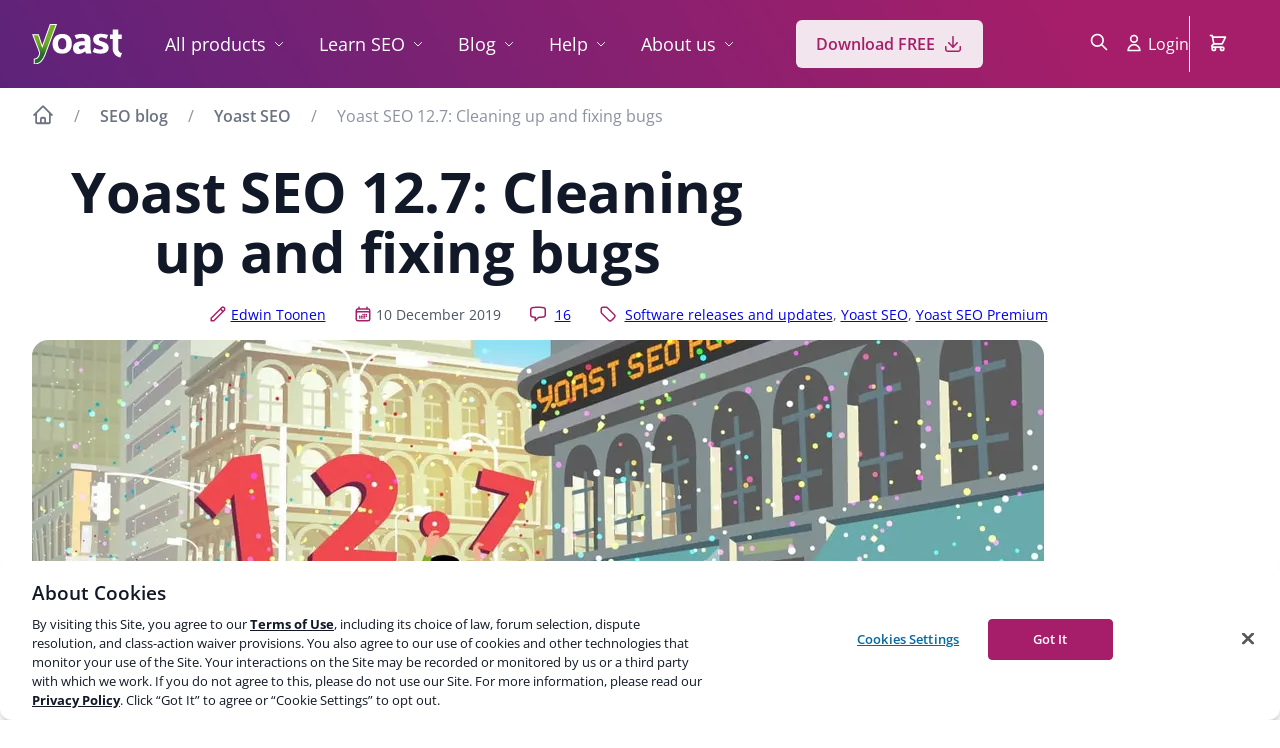

--- FILE ---
content_type: text/html; charset=UTF-8
request_url: https://yoast.com/yoast-seo-12-7/
body_size: 44420
content:
<!DOCTYPE html>
<html lang="en">
<head>

	<meta charset="utf-8">
	<meta name="viewport" content="width=device-width, initial-scale=1">
	<meta name="color-scheme" content="only light">

	<title>Yoast SEO 12.7: Cleaning up and fixing bugs &#8226; Yoast</title>

	<script src="https://cdn-4.convertexperiments.com/js/1004924-1004851.js"></script>
		<script>
			var dataLayer = dataLayer || [];
			dataLayer.push({"logged_in":false,"currency_code":"$","currency_string":"USD","user_region":"US","yoast_seo_score":73,"yoast_readability_score":90,"yoast_cornerstone_content":true,"yoast_primary_category":"Yoast SEO"});
		</script>
		<script>(function(w,d,s,l,i){w[l]=w[l]||[];w[l].push({'gtm.start': new Date().getTime(),event:'gtm.js'});var f=d.getElementsByTagName(s)[0], j=d.createElement(s),dl=l!='dataLayer'?'&l='+l:'';j.async=true;j.src= 'https://www.googletagmanager.com/gtm.js?id='+i+dl;f.parentNode.insertBefore(j,f);})(window,document,'script','dataLayer','GTM-NHRB36F');</script>

		<meta name='robots' content='index, follow, max-image-preview:large, max-snippet:-1, max-video-preview:-1' />
<link rel="preload" as="image" imagesrcset="https://yoast.com/cdn-cgi/image/width=400%2Cheight=210%2Cfit=cover%2Cf=auto%2Cquality=75%2Conerror=redirect/app/uploads/2019/12/yoast_seo_release_12.7_fi.jpg 400w, https://yoast.com/cdn-cgi/image/width=400%2Cheight=210%2Cdpr=2%2Cfit=cover%2Cf=auto%2Cquality=75%2Conerror=redirect/app/uploads/2019/12/yoast_seo_release_12.7_fi.jpg 800w, https://yoast.com/cdn-cgi/image/width=600%2Cheight=315%2Cfit=cover%2Cf=auto%2Cquality=75%2Conerror=redirect/app/uploads/2019/12/yoast_seo_release_12.7_fi.jpg 600w, https://yoast.com/cdn-cgi/image/width=600%2Cheight=315%2Cdpr=2%2Cfit=cover%2Cf=auto%2Cquality=75%2Conerror=redirect/app/uploads/2019/12/yoast_seo_release_12.7_fi.jpg 1200w, https://yoast.com/cdn-cgi/image/width=800%2Cheight=420%2Cfit=cover%2Cf=auto%2Cquality=75%2Conerror=redirect/app/uploads/2019/12/yoast_seo_release_12.7_fi.jpg 800w, https://yoast.com/cdn-cgi/image/width=800%2Cheight=420%2Cdpr=2%2Cfit=cover%2Cf=auto%2Cquality=75%2Conerror=redirect/app/uploads/2019/12/yoast_seo_release_12.7_fi.jpg 1600w, https://yoast.com/cdn-cgi/image/width=1012%2Cheight=531%2Cfit=cover%2Cf=auto%2Cquality=75%2Conerror=redirect/app/uploads/2019/12/yoast_seo_release_12.7_fi.jpg 1012w, https://yoast.com/cdn-cgi/image/width=1012%2Cheight=531%2Cdpr=2%2Cfit=cover%2Cf=auto%2Cquality=75%2Conerror=redirect/app/uploads/2019/12/yoast_seo_release_12.7_fi.jpg 2024w " imagesizes="(max-width: 1012px) 100vw, 1012px" as="image" fetchpriority="high">
	<!-- This site is optimized with the Yoast SEO Premium plugin v26.8-RC4 (Yoast SEO v26.8-RC5) - https://yoast.com/product/yoast-seo-premium-wordpress/ -->
	<meta name="description" content="Read more about Yoast SEO 12.7: Cleaning up and fixing bugs - from Yoast" />
	<link rel="canonical" href="https://yoast.com/wordpress/plugins/seo/" />
	<meta property="og:locale" content="en_US" />
	<meta property="og:type" content="article" />
	<meta property="og:title" content="Yoast SEO 12.7: Cleaning up and fixing bugs" />
	<meta property="og:description" content="Read more about Yoast SEO 12.7: Cleaning up and fixing bugs - from Yoast" />
	<meta property="og:url" content="https://yoast.com/wordpress/plugins/seo/" />
	<meta property="og:site_name" content="Yoast" />
	<meta property="article:publisher" content="https://www.facebook.com/yoast" />
	<meta property="article:published_time" content="2019-12-10T07:52:59+00:00" />
	<meta property="article:modified_time" content="2021-05-28T13:20:13+00:00" />
	<meta property="og:image" content="https://yoast.com/app/uploads/2019/12/yoast_seo_12_7_fb.jpg" />
	<meta property="og:image:width" content="1200" />
	<meta property="og:image:height" content="628" />
	<meta property="og:image:type" content="image/jpeg" />
	<meta name="author" content="Edwin Toonen" />
	<meta name="twitter:card" content="summary_large_image" />
	<meta name="twitter:creator" content="@yoast" />
	<meta name="twitter:site" content="@yoast" />
	<meta name="twitter:label1" content="Written by" />
	<meta name="twitter:data1" content="Edwin Toonen" />
	<meta name="twitter:label2" content="Est. reading time" />
	<meta name="twitter:data2" content="3 minutes" />
	<script type="application/ld+json" class="yoast-schema-graph">{"@context":"https://schema.org","@graph":[{"@type":"Article","@id":"https://yoast.com/wordpress/plugins/seo/#article","isPartOf":{"@id":"https://yoast.com/yoast-seo-12-7/"},"author":{"name":"Edwin Toonen","@id":"https://yoast.com/#/schema/person/20f2f5b716256f77986451b4794a8f21"},"headline":"Yoast SEO 12.7: Cleaning up and fixing bugs","datePublished":"2019-12-10T07:52:59+00:00","dateModified":"2021-05-28T13:20:13+00:00","mainEntityOfPage":{"@id":"https://yoast.com/yoast-seo-12-7/"},"wordCount":431,"commentCount":16,"publisher":{"@id":"https://yoast.com/#organization"},"image":{"@id":"https://yoast.com/wordpress/plugins/seo/#primaryimage"},"thumbnailUrl":"https://yoast.com/app/uploads/2019/12/yoast_seo_release_12.7_fi.jpg","keywords":["Software releases and updates","Yoast SEO","Yoast SEO Premium"],"inLanguage":"en-US","potentialAction":[{"@type":"CommentAction","name":"Comment","target":["https://yoast.com/wordpress/plugins/seo/#respond"]}],"copyrightYear":"2019","copyrightHolder":{"@id":"https://yoast.com/#organization"}},{"@type":"WebPage","@id":"https://yoast.com/yoast-seo-12-7/","url":"https://yoast.com/wordpress/plugins/seo/","name":"Yoast SEO 12.7: Cleaning up and fixing bugs &#8226; Yoast","isPartOf":{"@id":"https://yoast.com/#website"},"primaryImageOfPage":{"@id":"https://yoast.com/wordpress/plugins/seo/#primaryimage"},"image":{"@id":"https://yoast.com/wordpress/plugins/seo/#primaryimage"},"thumbnailUrl":"https://yoast.com/app/uploads/2019/12/yoast_seo_release_12.7_fi.jpg","datePublished":"2019-12-10T07:52:59+00:00","dateModified":"2021-05-28T13:20:13+00:00","description":"Read more about Yoast SEO 12.7: Cleaning up and fixing bugs - from Yoast","breadcrumb":{"@id":"https://yoast.com/wordpress/plugins/seo/#breadcrumb"},"inLanguage":"en-US","potentialAction":[{"@type":"ReadAction","target":["https://yoast.com/wordpress/plugins/seo/"]}]},{"@type":"ImageObject","inLanguage":"en-US","@id":"https://yoast.com/wordpress/plugins/seo/#primaryimage","url":"https://yoast.com/app/uploads/2019/12/yoast_seo_release_12.7_fi.jpg","contentUrl":"https://yoast.com/app/uploads/2019/12/yoast_seo_release_12.7_fi.jpg","width":1200,"height":628},{"@type":"BreadcrumbList","@id":"https://yoast.com/wordpress/plugins/seo/#breadcrumb","itemListElement":[{"@type":"ListItem","position":1,"name":"Home","item":"https://yoast.com/"},{"@type":"ListItem","position":2,"name":"SEO blog","item":"https://yoast.com/seo-blog/"},{"@type":"ListItem","position":3,"name":"Yoast SEO","item":"https://yoast.com/tag/yoast-seo/"},{"@type":"ListItem","position":4,"name":"Yoast SEO 12.7: Cleaning up and fixing bugs"}]},{"@type":"WebSite","@id":"https://yoast.com/#website","url":"https://yoast.com/","name":"Yoast","description":"SEO for everyone","publisher":{"@id":"https://yoast.com/#organization"},"potentialAction":[{"@type":"SearchAction","target":{"@type":"EntryPoint","urlTemplate":"https://yoast.com/?s={search_term_string}"},"query-input":{"@type":"PropertyValueSpecification","valueRequired":true,"valueName":"search_term_string"}}],"inLanguage":"en-US","copyrightHolder":{"@id":"https://yoast.com/#organization"}},{"@type":["Organization","Brand"],"@id":"https://yoast.com/#organization","name":"Yoast","url":"https://yoast.com/","logo":{"@type":"ImageObject","inLanguage":"en-US","@id":"https://yoast.com/#/schema/logo/image/","url":"https://yoast.com/app/uploads/2020/09/Yoast_Icon_SocialMedia_500x500.png","contentUrl":"https://yoast.com/app/uploads/2020/09/Yoast_Icon_SocialMedia_500x500.png","width":500,"height":500,"caption":"Yoast"},"image":{"@id":"https://yoast.com/#/schema/logo/image/"},"sameAs":["https://www.facebook.com/yoast","https://x.com/yoast","https://www.instagram.com/yoast/","https://www.linkedin.com/company/1414157/","https://www.pinterest.com/yoast/","https://www.youtube.com/yoast","https://en.wikipedia.org/wiki/Yoast","https://g.co/kgs/4H5sG2","https://g.co/kgs/a9XfUu"],"numberOfEmployees":93,"founder":{"@type":"Person","name":"Joost de Valk","sameAs":"https://en.wikipedia.org/wiki/Joost_de_Valk"},"foundingDate":"2010-05-01","slogan":"SEO for Everyone","description":"Yoast helps you with your website optimization, whether it be through our widely used SEO software or our online SEO courses: we&#039;re here to help.","legalName":"Yoast BV","parentOrganization":{"@type":"Organization","name":"Newfold Digital","description":"Newfold Digital is a leading web presence solutions provider serving millions of small-to-medium businesses globally.","url":"https://newfold.com/","sameAs":["https://newfold.com/"],"logo":"https://yoast.com/app/uploads/2022/01/newfold-logo.png"},"memberOf":{"@type":"Organization","name":"World Wide Web Consortium (W3C)","description":"The World Wide Web Consortium (W3C) is an international community that develops open standards to ensure the long-term growth of the Web.","url":"https://w3.org/","sameAs":["https://w3.org/"],"logo":"https://www.w3.org/Icons/w3c_main.png"}},{"@type":"Person","@id":"https://yoast.com/#/schema/person/20f2f5b716256f77986451b4794a8f21","name":"Edwin Toonen","image":{"@type":"ImageObject","inLanguage":"en-US","@id":"https://yoast.com/#/schema/person/image/","url":"https://secure.gravatar.com/avatar/df589f573282036639aa897cf8257e5e26674afe55c8e10e338978f72b227af6?s=96&d=mm&r=g","contentUrl":"https://secure.gravatar.com/avatar/df589f573282036639aa897cf8257e5e26674afe55c8e10e338978f72b227af6?s=96&d=mm&r=g","caption":"Edwin Toonen"},"description":"Edwin is an experienced strategic content specialist. Before joining Yoast, he worked for a top-tier web design magazine, where he developed a keen understanding of how to create great content.","sameAs":["https://yoast.com","https://yoast.com/about-us/team/edwin-toonen/"],"gender":"male","knowsAbout":["Content production and marketing","SEO","Yoast SEO"],"knowsLanguage":["English","Dutch"],"jobTitle":"Strategic Content Specialist","worksFor":{"@id":"https://yoast.com/#organization"}}]}</script>
	<!-- / Yoast SEO Premium plugin. -->


<link rel='dns-prefetch' href='//fonts.googleapis.com' />
<link rel='dns-prefetch' href='//www.googletagmanager.com' />
<link rel="alternate" type="application/rss+xml" title="Yoast &raquo; Feed" href="https://yoast.com/feed/" />
<style id='wp-img-auto-sizes-contain-inline-css'>
img:is([sizes=auto i],[sizes^="auto," i]){contain-intrinsic-size:3000px 1500px}
/*# sourceURL=wp-img-auto-sizes-contain-inline-css */
</style>
<link rel="stylesheet" id="address-autocomplete-billing-block-css" href="https://yoast.com/app/plugins/address-autocomplete/build/style-address-autocomplete-billing-block.css?ver=1.1.2" media="all" />
<style id='global-styles-inline-css'>
:root{--wp--preset--aspect-ratio--square: 1;--wp--preset--aspect-ratio--4-3: 4/3;--wp--preset--aspect-ratio--3-4: 3/4;--wp--preset--aspect-ratio--3-2: 3/2;--wp--preset--aspect-ratio--2-3: 2/3;--wp--preset--aspect-ratio--16-9: 16/9;--wp--preset--aspect-ratio--9-16: 9/16;--wp--preset--color--black: #000000;--wp--preset--color--cyan-bluish-gray: #abb8c3;--wp--preset--color--white: #FFFFFF;--wp--preset--color--pale-pink: #f78da7;--wp--preset--color--vivid-red: #cf2e2e;--wp--preset--color--luminous-vivid-orange: #ff6900;--wp--preset--color--luminous-vivid-amber: #fcb900;--wp--preset--color--light-green-cyan: #7bdcb5;--wp--preset--color--vivid-green-cyan: #00d084;--wp--preset--color--pale-cyan-blue: #8ed1fc;--wp--preset--color--vivid-cyan-blue: #0693e3;--wp--preset--color--vivid-purple: #9b51e0;--wp--preset--color--yoast-purple: #A61E69;--wp--preset--color--default-font-color: #4B5563;--wp--preset--color--dimmed-font-color: #8C929F;--wp--preset--color--amber-100: #FEF3C7;--wp--preset--color--amber-200: #FDE68A;--wp--preset--color--amber-300: #FCD34D;--wp--preset--color--amber-400: #FBBF24;--wp--preset--color--amber-500: #F59E0B;--wp--preset--color--amber-600: #b37500;--wp--preset--color--amber-800: #92400E;--wp--preset--color--amber-900: #78350F;--wp--preset--color--blue-100: #DBEAFE;--wp--preset--color--blue-500: #3B82F6;--wp--preset--color--sky-blue-700: #0369a1;--wp--preset--color--blue-800: #1E40AF;--wp--preset--color--gray-50: #F8F9FA;--wp--preset--color--gray-100: #F3F4F6;--wp--preset--color--gray-200: #E5E7Eb;--wp--preset--color--gray-300: #D1D5DB;--wp--preset--color--gray-400: #8C929F;--wp--preset--color--gray-500: #6B7280;--wp--preset--color--gray-600: #4B5563;--wp--preset--color--gray-700: #374151;--wp--preset--color--gray-800: #1F2937;--wp--preset--color--gray-900: #111827;--wp--preset--color--gray-950: #030712;--wp--preset--color--green-100: #DCFCE7;--wp--preset--color--green-500: #22C55E;--wp--preset--color--green-600: #13A047;--wp--preset--color--green-800: #166534;--wp--preset--color--red-100: #FEE2E2;--wp--preset--color--red-500: #EF4444;--wp--preset--color--red-800: #991B1B;--wp--preset--color--orange-red: #DC3232;--wp--preset--color--purple-50: #F9F1F6;--wp--preset--color--purple-100: #F3E5ED;--wp--preset--color--purple-200: #EDCFE0;--wp--preset--color--purple-300: #CD82AB;--wp--preset--color--purple-400: #B94986;--wp--preset--color--purple-500: #A61E69;--wp--preset--color--purple-600: #9A1660;--wp--preset--color--purple-700: #8F0F57;--wp--preset--color--purple-800: #83084E;--wp--preset--color--purple-900: #770045;--wp--preset--color--wp-blue: #0073AA;--wp--preset--color--rgba-black-0: rgba(0, 0, 0, 0);--wp--preset--color--rgba-black-06: rgba(0, 0, 0, 0.06);--wp--preset--color--rgba-black-1: rgba(0, 0, 0, 0.1);--wp--preset--color--rgba-black-2: rgba(0, 0, 0, 0.2);--wp--preset--color--rgba-black-4: rgba(0, 0, 0, 0.4);--wp--preset--color--rgba-purple-500-1: rgba(166, 30, 105, 0.1);--wp--preset--color--rgba-purple-500-3: rgba(166, 30, 105, 0.3);--wp--preset--color--rgba-purple-500-8: rgba(166, 30, 105, 0.8);--wp--preset--color--rgba-skye-blue-700-25: rgba(3, 105, 161, 0.25);--wp--preset--color--rgba-white: rgba(255, 255, 255, 0.1);--wp--preset--color--rgba-white-18: rgba(255, 255, 255, 0.18);--wp--preset--color--rgba-white-2: rgba(255, 255, 255, 0.2);--wp--preset--color--rgba-white-6: rgba(255, 255, 255, 0.6);--wp--preset--color--rgba-white-95: rgba(255, 255, 255, 0.95);--wp--preset--gradient--vivid-cyan-blue-to-vivid-purple: linear-gradient(135deg,rgb(6,147,227) 0%,rgb(155,81,224) 100%);--wp--preset--gradient--light-green-cyan-to-vivid-green-cyan: linear-gradient(135deg,rgb(122,220,180) 0%,rgb(0,208,130) 100%);--wp--preset--gradient--luminous-vivid-amber-to-luminous-vivid-orange: linear-gradient(135deg,rgb(252,185,0) 0%,rgb(255,105,0) 100%);--wp--preset--gradient--luminous-vivid-orange-to-vivid-red: linear-gradient(135deg,rgb(255,105,0) 0%,rgb(207,46,46) 100%);--wp--preset--gradient--very-light-gray-to-cyan-bluish-gray: linear-gradient(135deg,rgb(238,238,238) 0%,rgb(169,184,195) 100%);--wp--preset--gradient--cool-to-warm-spectrum: linear-gradient(135deg,rgb(74,234,220) 0%,rgb(151,120,209) 20%,rgb(207,42,186) 40%,rgb(238,44,130) 60%,rgb(251,105,98) 80%,rgb(254,248,76) 100%);--wp--preset--gradient--blush-light-purple: linear-gradient(135deg,rgb(255,206,236) 0%,rgb(152,150,240) 100%);--wp--preset--gradient--blush-bordeaux: linear-gradient(135deg,rgb(254,205,165) 0%,rgb(254,45,45) 50%,rgb(107,0,62) 100%);--wp--preset--gradient--luminous-dusk: linear-gradient(135deg,rgb(255,203,112) 0%,rgb(199,81,192) 50%,rgb(65,88,208) 100%);--wp--preset--gradient--pale-ocean: linear-gradient(135deg,rgb(255,245,203) 0%,rgb(182,227,212) 50%,rgb(51,167,181) 100%);--wp--preset--gradient--electric-grass: linear-gradient(135deg,rgb(202,248,128) 0%,rgb(113,206,126) 100%);--wp--preset--gradient--midnight: linear-gradient(135deg,rgb(2,3,129) 0%,rgb(40,116,252) 100%);--wp--preset--gradient--dark-pink-to-light-purple: linear-gradient(85deg, #A61E69 0%, #6366F1 100%);--wp--preset--gradient--dark-to-light-purple: linear-gradient(60deg, #5d237a 0%, #a61e69 84%, #a61e69 100%);--wp--preset--gradient--dark-blue-to-black: linear-gradient(180deg, #2B3A55 0%, #07101F 100%);--wp--preset--font-size--small: 13px;--wp--preset--font-size--medium: 20px;--wp--preset--font-size--large: 36px;--wp--preset--font-size--x-large: 42px;--wp--preset--spacing--20: 0.44rem;--wp--preset--spacing--30: 0.67rem;--wp--preset--spacing--40: 1rem;--wp--preset--spacing--50: 1.5rem;--wp--preset--spacing--60: 2.25rem;--wp--preset--spacing--70: 3.38rem;--wp--preset--spacing--80: 5.06rem;--wp--preset--shadow--natural: 6px 6px 9px rgba(0, 0, 0, 0.2);--wp--preset--shadow--deep: 12px 12px 50px rgba(0, 0, 0, 0.4);--wp--preset--shadow--sharp: 6px 6px 0px rgba(0, 0, 0, 0.2);--wp--preset--shadow--outlined: 6px 6px 0px -3px rgb(255, 255, 255), 6px 6px rgb(0, 0, 0);--wp--preset--shadow--crisp: 6px 6px 0px rgb(0, 0, 0);--wp--preset--shadow--shadow-sm: 0px 1px 2px 0px #0000000D;--wp--preset--shadow--shadow: 0px 1px 2px 0px #0000000F, 0px 1px 3px 0px #0000001A;--wp--preset--shadow--shadow-md: 0px 2px 4px -1px #0000000F, 0px 4px 6px -1px #0000001A;--wp--preset--shadow--shadow-lg: 0px 4px 6px -2px #0000000D, 0px 10px 15px -3px #0000001A;--wp--preset--shadow--shadow-xl: 0px 10px 10px -5px #0000000A, 0px 20px 25px -5px #0000001A;--wp--preset--shadow--shadow-xxl: 0px 25px 50px -12px #00000040;--wp--preset--shadow--shadow-inner: 0px 2px 4px 0px #0000000F inset;}:where(body) { margin: 0; }.wp-site-blocks > .alignleft { float: left; margin-right: 2em; }.wp-site-blocks > .alignright { float: right; margin-left: 2em; }.wp-site-blocks > .aligncenter { justify-content: center; margin-left: auto; margin-right: auto; }:where(.is-layout-flex){gap: 0.5em;}:where(.is-layout-grid){gap: 0.5em;}.is-layout-flow > .alignleft{float: left;margin-inline-start: 0;margin-inline-end: 2em;}.is-layout-flow > .alignright{float: right;margin-inline-start: 2em;margin-inline-end: 0;}.is-layout-flow > .aligncenter{margin-left: auto !important;margin-right: auto !important;}.is-layout-constrained > .alignleft{float: left;margin-inline-start: 0;margin-inline-end: 2em;}.is-layout-constrained > .alignright{float: right;margin-inline-start: 2em;margin-inline-end: 0;}.is-layout-constrained > .aligncenter{margin-left: auto !important;margin-right: auto !important;}.is-layout-constrained > :where(:not(.alignleft):not(.alignright):not(.alignfull)){margin-left: auto !important;margin-right: auto !important;}body .is-layout-flex{display: flex;}.is-layout-flex{flex-wrap: wrap;align-items: center;}.is-layout-flex > :is(*, div){margin: 0;}body .is-layout-grid{display: grid;}.is-layout-grid > :is(*, div){margin: 0;}body{padding-top: 0px;padding-right: 0px;padding-bottom: 0px;padding-left: 0px;}a:where(:not(.wp-element-button)){text-decoration: underline;}:root :where(.wp-element-button, .wp-block-button__link){background-color: #32373c;border-width: 0;color: #fff;font-family: inherit;font-size: inherit;font-style: inherit;font-weight: inherit;letter-spacing: inherit;line-height: inherit;padding-top: calc(0.667em + 2px);padding-right: calc(1.333em + 2px);padding-bottom: calc(0.667em + 2px);padding-left: calc(1.333em + 2px);text-decoration: none;text-transform: inherit;}:root :where(.wp-block-button .wp-block-button__link){background-color: var(--button-background-amber);border-radius: var(--button-border-radius);border-width: 0;color: var(--button-font-amber);font-size: 1rem;font-weight: 600;line-height: 1.5rem;padding-top: 12px;padding-right: 20px;padding-bottom: 12px;padding-left: 20px;box-shadow: none;}:root :where(.wp-block-button .wp-block-button__link:hover){background:var(--button-background-amber-hover)}.has-black-color{color: var(--wp--preset--color--black) !important;}.has-cyan-bluish-gray-color{color: var(--wp--preset--color--cyan-bluish-gray) !important;}.has-white-color{color: var(--wp--preset--color--white) !important;}.has-pale-pink-color{color: var(--wp--preset--color--pale-pink) !important;}.has-vivid-red-color{color: var(--wp--preset--color--vivid-red) !important;}.has-luminous-vivid-orange-color{color: var(--wp--preset--color--luminous-vivid-orange) !important;}.has-luminous-vivid-amber-color{color: var(--wp--preset--color--luminous-vivid-amber) !important;}.has-light-green-cyan-color{color: var(--wp--preset--color--light-green-cyan) !important;}.has-vivid-green-cyan-color{color: var(--wp--preset--color--vivid-green-cyan) !important;}.has-pale-cyan-blue-color{color: var(--wp--preset--color--pale-cyan-blue) !important;}.has-vivid-cyan-blue-color{color: var(--wp--preset--color--vivid-cyan-blue) !important;}.has-vivid-purple-color{color: var(--wp--preset--color--vivid-purple) !important;}.has-yoast-purple-color{color: var(--wp--preset--color--yoast-purple) !important;}.has-default-font-color-color{color: var(--wp--preset--color--default-font-color) !important;}.has-dimmed-font-color-color{color: var(--wp--preset--color--dimmed-font-color) !important;}.has-amber-100-color{color: var(--wp--preset--color--amber-100) !important;}.has-amber-200-color{color: var(--wp--preset--color--amber-200) !important;}.has-amber-300-color{color: var(--wp--preset--color--amber-300) !important;}.has-amber-400-color{color: var(--wp--preset--color--amber-400) !important;}.has-amber-500-color{color: var(--wp--preset--color--amber-500) !important;}.has-amber-600-color{color: var(--wp--preset--color--amber-600) !important;}.has-amber-800-color{color: var(--wp--preset--color--amber-800) !important;}.has-amber-900-color{color: var(--wp--preset--color--amber-900) !important;}.has-blue-100-color{color: var(--wp--preset--color--blue-100) !important;}.has-blue-500-color{color: var(--wp--preset--color--blue-500) !important;}.has-sky-blue-700-color{color: var(--wp--preset--color--sky-blue-700) !important;}.has-blue-800-color{color: var(--wp--preset--color--blue-800) !important;}.has-gray-50-color{color: var(--wp--preset--color--gray-50) !important;}.has-gray-100-color{color: var(--wp--preset--color--gray-100) !important;}.has-gray-200-color{color: var(--wp--preset--color--gray-200) !important;}.has-gray-300-color{color: var(--wp--preset--color--gray-300) !important;}.has-gray-400-color{color: var(--wp--preset--color--gray-400) !important;}.has-gray-500-color{color: var(--wp--preset--color--gray-500) !important;}.has-gray-600-color{color: var(--wp--preset--color--gray-600) !important;}.has-gray-700-color{color: var(--wp--preset--color--gray-700) !important;}.has-gray-800-color{color: var(--wp--preset--color--gray-800) !important;}.has-gray-900-color{color: var(--wp--preset--color--gray-900) !important;}.has-gray-950-color{color: var(--wp--preset--color--gray-950) !important;}.has-green-100-color{color: var(--wp--preset--color--green-100) !important;}.has-green-500-color{color: var(--wp--preset--color--green-500) !important;}.has-green-600-color{color: var(--wp--preset--color--green-600) !important;}.has-green-800-color{color: var(--wp--preset--color--green-800) !important;}.has-red-100-color{color: var(--wp--preset--color--red-100) !important;}.has-red-500-color{color: var(--wp--preset--color--red-500) !important;}.has-red-800-color{color: var(--wp--preset--color--red-800) !important;}.has-orange-red-color{color: var(--wp--preset--color--orange-red) !important;}.has-purple-50-color{color: var(--wp--preset--color--purple-50) !important;}.has-purple-100-color{color: var(--wp--preset--color--purple-100) !important;}.has-purple-200-color{color: var(--wp--preset--color--purple-200) !important;}.has-purple-300-color{color: var(--wp--preset--color--purple-300) !important;}.has-purple-400-color{color: var(--wp--preset--color--purple-400) !important;}.has-purple-500-color{color: var(--wp--preset--color--purple-500) !important;}.has-purple-600-color{color: var(--wp--preset--color--purple-600) !important;}.has-purple-700-color{color: var(--wp--preset--color--purple-700) !important;}.has-purple-800-color{color: var(--wp--preset--color--purple-800) !important;}.has-purple-900-color{color: var(--wp--preset--color--purple-900) !important;}.has-wp-blue-color{color: var(--wp--preset--color--wp-blue) !important;}.has-rgba-black-0-color{color: var(--wp--preset--color--rgba-black-0) !important;}.has-rgba-black-06-color{color: var(--wp--preset--color--rgba-black-06) !important;}.has-rgba-black-1-color{color: var(--wp--preset--color--rgba-black-1) !important;}.has-rgba-black-2-color{color: var(--wp--preset--color--rgba-black-2) !important;}.has-rgba-black-4-color{color: var(--wp--preset--color--rgba-black-4) !important;}.has-rgba-purple-500-1-color{color: var(--wp--preset--color--rgba-purple-500-1) !important;}.has-rgba-purple-500-3-color{color: var(--wp--preset--color--rgba-purple-500-3) !important;}.has-rgba-purple-500-8-color{color: var(--wp--preset--color--rgba-purple-500-8) !important;}.has-rgba-skye-blue-700-25-color{color: var(--wp--preset--color--rgba-skye-blue-700-25) !important;}.has-rgba-white-color{color: var(--wp--preset--color--rgba-white) !important;}.has-rgba-white-18-color{color: var(--wp--preset--color--rgba-white-18) !important;}.has-rgba-white-2-color{color: var(--wp--preset--color--rgba-white-2) !important;}.has-rgba-white-6-color{color: var(--wp--preset--color--rgba-white-6) !important;}.has-rgba-white-95-color{color: var(--wp--preset--color--rgba-white-95) !important;}.has-black-background-color{background-color: var(--wp--preset--color--black) !important;}.has-cyan-bluish-gray-background-color{background-color: var(--wp--preset--color--cyan-bluish-gray) !important;}.has-white-background-color{background-color: var(--wp--preset--color--white) !important;}.has-pale-pink-background-color{background-color: var(--wp--preset--color--pale-pink) !important;}.has-vivid-red-background-color{background-color: var(--wp--preset--color--vivid-red) !important;}.has-luminous-vivid-orange-background-color{background-color: var(--wp--preset--color--luminous-vivid-orange) !important;}.has-luminous-vivid-amber-background-color{background-color: var(--wp--preset--color--luminous-vivid-amber) !important;}.has-light-green-cyan-background-color{background-color: var(--wp--preset--color--light-green-cyan) !important;}.has-vivid-green-cyan-background-color{background-color: var(--wp--preset--color--vivid-green-cyan) !important;}.has-pale-cyan-blue-background-color{background-color: var(--wp--preset--color--pale-cyan-blue) !important;}.has-vivid-cyan-blue-background-color{background-color: var(--wp--preset--color--vivid-cyan-blue) !important;}.has-vivid-purple-background-color{background-color: var(--wp--preset--color--vivid-purple) !important;}.has-yoast-purple-background-color{background-color: var(--wp--preset--color--yoast-purple) !important;}.has-default-font-color-background-color{background-color: var(--wp--preset--color--default-font-color) !important;}.has-dimmed-font-color-background-color{background-color: var(--wp--preset--color--dimmed-font-color) !important;}.has-amber-100-background-color{background-color: var(--wp--preset--color--amber-100) !important;}.has-amber-200-background-color{background-color: var(--wp--preset--color--amber-200) !important;}.has-amber-300-background-color{background-color: var(--wp--preset--color--amber-300) !important;}.has-amber-400-background-color{background-color: var(--wp--preset--color--amber-400) !important;}.has-amber-500-background-color{background-color: var(--wp--preset--color--amber-500) !important;}.has-amber-600-background-color{background-color: var(--wp--preset--color--amber-600) !important;}.has-amber-800-background-color{background-color: var(--wp--preset--color--amber-800) !important;}.has-amber-900-background-color{background-color: var(--wp--preset--color--amber-900) !important;}.has-blue-100-background-color{background-color: var(--wp--preset--color--blue-100) !important;}.has-blue-500-background-color{background-color: var(--wp--preset--color--blue-500) !important;}.has-sky-blue-700-background-color{background-color: var(--wp--preset--color--sky-blue-700) !important;}.has-blue-800-background-color{background-color: var(--wp--preset--color--blue-800) !important;}.has-gray-50-background-color{background-color: var(--wp--preset--color--gray-50) !important;}.has-gray-100-background-color{background-color: var(--wp--preset--color--gray-100) !important;}.has-gray-200-background-color{background-color: var(--wp--preset--color--gray-200) !important;}.has-gray-300-background-color{background-color: var(--wp--preset--color--gray-300) !important;}.has-gray-400-background-color{background-color: var(--wp--preset--color--gray-400) !important;}.has-gray-500-background-color{background-color: var(--wp--preset--color--gray-500) !important;}.has-gray-600-background-color{background-color: var(--wp--preset--color--gray-600) !important;}.has-gray-700-background-color{background-color: var(--wp--preset--color--gray-700) !important;}.has-gray-800-background-color{background-color: var(--wp--preset--color--gray-800) !important;}.has-gray-900-background-color{background-color: var(--wp--preset--color--gray-900) !important;}.has-gray-950-background-color{background-color: var(--wp--preset--color--gray-950) !important;}.has-green-100-background-color{background-color: var(--wp--preset--color--green-100) !important;}.has-green-500-background-color{background-color: var(--wp--preset--color--green-500) !important;}.has-green-600-background-color{background-color: var(--wp--preset--color--green-600) !important;}.has-green-800-background-color{background-color: var(--wp--preset--color--green-800) !important;}.has-red-100-background-color{background-color: var(--wp--preset--color--red-100) !important;}.has-red-500-background-color{background-color: var(--wp--preset--color--red-500) !important;}.has-red-800-background-color{background-color: var(--wp--preset--color--red-800) !important;}.has-orange-red-background-color{background-color: var(--wp--preset--color--orange-red) !important;}.has-purple-50-background-color{background-color: var(--wp--preset--color--purple-50) !important;}.has-purple-100-background-color{background-color: var(--wp--preset--color--purple-100) !important;}.has-purple-200-background-color{background-color: var(--wp--preset--color--purple-200) !important;}.has-purple-300-background-color{background-color: var(--wp--preset--color--purple-300) !important;}.has-purple-400-background-color{background-color: var(--wp--preset--color--purple-400) !important;}.has-purple-500-background-color{background-color: var(--wp--preset--color--purple-500) !important;}.has-purple-600-background-color{background-color: var(--wp--preset--color--purple-600) !important;}.has-purple-700-background-color{background-color: var(--wp--preset--color--purple-700) !important;}.has-purple-800-background-color{background-color: var(--wp--preset--color--purple-800) !important;}.has-purple-900-background-color{background-color: var(--wp--preset--color--purple-900) !important;}.has-wp-blue-background-color{background-color: var(--wp--preset--color--wp-blue) !important;}.has-rgba-black-0-background-color{background-color: var(--wp--preset--color--rgba-black-0) !important;}.has-rgba-black-06-background-color{background-color: var(--wp--preset--color--rgba-black-06) !important;}.has-rgba-black-1-background-color{background-color: var(--wp--preset--color--rgba-black-1) !important;}.has-rgba-black-2-background-color{background-color: var(--wp--preset--color--rgba-black-2) !important;}.has-rgba-black-4-background-color{background-color: var(--wp--preset--color--rgba-black-4) !important;}.has-rgba-purple-500-1-background-color{background-color: var(--wp--preset--color--rgba-purple-500-1) !important;}.has-rgba-purple-500-3-background-color{background-color: var(--wp--preset--color--rgba-purple-500-3) !important;}.has-rgba-purple-500-8-background-color{background-color: var(--wp--preset--color--rgba-purple-500-8) !important;}.has-rgba-skye-blue-700-25-background-color{background-color: var(--wp--preset--color--rgba-skye-blue-700-25) !important;}.has-rgba-white-background-color{background-color: var(--wp--preset--color--rgba-white) !important;}.has-rgba-white-18-background-color{background-color: var(--wp--preset--color--rgba-white-18) !important;}.has-rgba-white-2-background-color{background-color: var(--wp--preset--color--rgba-white-2) !important;}.has-rgba-white-6-background-color{background-color: var(--wp--preset--color--rgba-white-6) !important;}.has-rgba-white-95-background-color{background-color: var(--wp--preset--color--rgba-white-95) !important;}.has-black-border-color{border-color: var(--wp--preset--color--black) !important;}.has-cyan-bluish-gray-border-color{border-color: var(--wp--preset--color--cyan-bluish-gray) !important;}.has-white-border-color{border-color: var(--wp--preset--color--white) !important;}.has-pale-pink-border-color{border-color: var(--wp--preset--color--pale-pink) !important;}.has-vivid-red-border-color{border-color: var(--wp--preset--color--vivid-red) !important;}.has-luminous-vivid-orange-border-color{border-color: var(--wp--preset--color--luminous-vivid-orange) !important;}.has-luminous-vivid-amber-border-color{border-color: var(--wp--preset--color--luminous-vivid-amber) !important;}.has-light-green-cyan-border-color{border-color: var(--wp--preset--color--light-green-cyan) !important;}.has-vivid-green-cyan-border-color{border-color: var(--wp--preset--color--vivid-green-cyan) !important;}.has-pale-cyan-blue-border-color{border-color: var(--wp--preset--color--pale-cyan-blue) !important;}.has-vivid-cyan-blue-border-color{border-color: var(--wp--preset--color--vivid-cyan-blue) !important;}.has-vivid-purple-border-color{border-color: var(--wp--preset--color--vivid-purple) !important;}.has-yoast-purple-border-color{border-color: var(--wp--preset--color--yoast-purple) !important;}.has-default-font-color-border-color{border-color: var(--wp--preset--color--default-font-color) !important;}.has-dimmed-font-color-border-color{border-color: var(--wp--preset--color--dimmed-font-color) !important;}.has-amber-100-border-color{border-color: var(--wp--preset--color--amber-100) !important;}.has-amber-200-border-color{border-color: var(--wp--preset--color--amber-200) !important;}.has-amber-300-border-color{border-color: var(--wp--preset--color--amber-300) !important;}.has-amber-400-border-color{border-color: var(--wp--preset--color--amber-400) !important;}.has-amber-500-border-color{border-color: var(--wp--preset--color--amber-500) !important;}.has-amber-600-border-color{border-color: var(--wp--preset--color--amber-600) !important;}.has-amber-800-border-color{border-color: var(--wp--preset--color--amber-800) !important;}.has-amber-900-border-color{border-color: var(--wp--preset--color--amber-900) !important;}.has-blue-100-border-color{border-color: var(--wp--preset--color--blue-100) !important;}.has-blue-500-border-color{border-color: var(--wp--preset--color--blue-500) !important;}.has-sky-blue-700-border-color{border-color: var(--wp--preset--color--sky-blue-700) !important;}.has-blue-800-border-color{border-color: var(--wp--preset--color--blue-800) !important;}.has-gray-50-border-color{border-color: var(--wp--preset--color--gray-50) !important;}.has-gray-100-border-color{border-color: var(--wp--preset--color--gray-100) !important;}.has-gray-200-border-color{border-color: var(--wp--preset--color--gray-200) !important;}.has-gray-300-border-color{border-color: var(--wp--preset--color--gray-300) !important;}.has-gray-400-border-color{border-color: var(--wp--preset--color--gray-400) !important;}.has-gray-500-border-color{border-color: var(--wp--preset--color--gray-500) !important;}.has-gray-600-border-color{border-color: var(--wp--preset--color--gray-600) !important;}.has-gray-700-border-color{border-color: var(--wp--preset--color--gray-700) !important;}.has-gray-800-border-color{border-color: var(--wp--preset--color--gray-800) !important;}.has-gray-900-border-color{border-color: var(--wp--preset--color--gray-900) !important;}.has-gray-950-border-color{border-color: var(--wp--preset--color--gray-950) !important;}.has-green-100-border-color{border-color: var(--wp--preset--color--green-100) !important;}.has-green-500-border-color{border-color: var(--wp--preset--color--green-500) !important;}.has-green-600-border-color{border-color: var(--wp--preset--color--green-600) !important;}.has-green-800-border-color{border-color: var(--wp--preset--color--green-800) !important;}.has-red-100-border-color{border-color: var(--wp--preset--color--red-100) !important;}.has-red-500-border-color{border-color: var(--wp--preset--color--red-500) !important;}.has-red-800-border-color{border-color: var(--wp--preset--color--red-800) !important;}.has-orange-red-border-color{border-color: var(--wp--preset--color--orange-red) !important;}.has-purple-50-border-color{border-color: var(--wp--preset--color--purple-50) !important;}.has-purple-100-border-color{border-color: var(--wp--preset--color--purple-100) !important;}.has-purple-200-border-color{border-color: var(--wp--preset--color--purple-200) !important;}.has-purple-300-border-color{border-color: var(--wp--preset--color--purple-300) !important;}.has-purple-400-border-color{border-color: var(--wp--preset--color--purple-400) !important;}.has-purple-500-border-color{border-color: var(--wp--preset--color--purple-500) !important;}.has-purple-600-border-color{border-color: var(--wp--preset--color--purple-600) !important;}.has-purple-700-border-color{border-color: var(--wp--preset--color--purple-700) !important;}.has-purple-800-border-color{border-color: var(--wp--preset--color--purple-800) !important;}.has-purple-900-border-color{border-color: var(--wp--preset--color--purple-900) !important;}.has-wp-blue-border-color{border-color: var(--wp--preset--color--wp-blue) !important;}.has-rgba-black-0-border-color{border-color: var(--wp--preset--color--rgba-black-0) !important;}.has-rgba-black-06-border-color{border-color: var(--wp--preset--color--rgba-black-06) !important;}.has-rgba-black-1-border-color{border-color: var(--wp--preset--color--rgba-black-1) !important;}.has-rgba-black-2-border-color{border-color: var(--wp--preset--color--rgba-black-2) !important;}.has-rgba-black-4-border-color{border-color: var(--wp--preset--color--rgba-black-4) !important;}.has-rgba-purple-500-1-border-color{border-color: var(--wp--preset--color--rgba-purple-500-1) !important;}.has-rgba-purple-500-3-border-color{border-color: var(--wp--preset--color--rgba-purple-500-3) !important;}.has-rgba-purple-500-8-border-color{border-color: var(--wp--preset--color--rgba-purple-500-8) !important;}.has-rgba-skye-blue-700-25-border-color{border-color: var(--wp--preset--color--rgba-skye-blue-700-25) !important;}.has-rgba-white-border-color{border-color: var(--wp--preset--color--rgba-white) !important;}.has-rgba-white-18-border-color{border-color: var(--wp--preset--color--rgba-white-18) !important;}.has-rgba-white-2-border-color{border-color: var(--wp--preset--color--rgba-white-2) !important;}.has-rgba-white-6-border-color{border-color: var(--wp--preset--color--rgba-white-6) !important;}.has-rgba-white-95-border-color{border-color: var(--wp--preset--color--rgba-white-95) !important;}.has-vivid-cyan-blue-to-vivid-purple-gradient-background{background: var(--wp--preset--gradient--vivid-cyan-blue-to-vivid-purple) !important;}.has-light-green-cyan-to-vivid-green-cyan-gradient-background{background: var(--wp--preset--gradient--light-green-cyan-to-vivid-green-cyan) !important;}.has-luminous-vivid-amber-to-luminous-vivid-orange-gradient-background{background: var(--wp--preset--gradient--luminous-vivid-amber-to-luminous-vivid-orange) !important;}.has-luminous-vivid-orange-to-vivid-red-gradient-background{background: var(--wp--preset--gradient--luminous-vivid-orange-to-vivid-red) !important;}.has-very-light-gray-to-cyan-bluish-gray-gradient-background{background: var(--wp--preset--gradient--very-light-gray-to-cyan-bluish-gray) !important;}.has-cool-to-warm-spectrum-gradient-background{background: var(--wp--preset--gradient--cool-to-warm-spectrum) !important;}.has-blush-light-purple-gradient-background{background: var(--wp--preset--gradient--blush-light-purple) !important;}.has-blush-bordeaux-gradient-background{background: var(--wp--preset--gradient--blush-bordeaux) !important;}.has-luminous-dusk-gradient-background{background: var(--wp--preset--gradient--luminous-dusk) !important;}.has-pale-ocean-gradient-background{background: var(--wp--preset--gradient--pale-ocean) !important;}.has-electric-grass-gradient-background{background: var(--wp--preset--gradient--electric-grass) !important;}.has-midnight-gradient-background{background: var(--wp--preset--gradient--midnight) !important;}.has-dark-pink-to-light-purple-gradient-background{background: var(--wp--preset--gradient--dark-pink-to-light-purple) !important;}.has-dark-to-light-purple-gradient-background{background: var(--wp--preset--gradient--dark-to-light-purple) !important;}.has-dark-blue-to-black-gradient-background{background: var(--wp--preset--gradient--dark-blue-to-black) !important;}.has-small-font-size{font-size: var(--wp--preset--font-size--small) !important;}.has-medium-font-size{font-size: var(--wp--preset--font-size--medium) !important;}.has-large-font-size{font-size: var(--wp--preset--font-size--large) !important;}.has-x-large-font-size{font-size: var(--wp--preset--font-size--x-large) !important;}
/*# sourceURL=global-styles-inline-css */
</style>
<style id='woocommerce-inline-inline-css'>
.woocommerce form .form-row .required { visibility: visible; }
/*# sourceURL=woocommerce-inline-inline-css */
</style>
<link rel="stylesheet" id="daexthefup-google-font-css" href="https://fonts.googleapis.com/css2?family=Inter%3Awght%40400%3B500%3B600&#038;ver=1.14#038;display=swap" media="all" />
<link rel="stylesheet" id="daexthefup-general-css" href="https://yoast.com/app/plugins/helpful-pro/public/assets/css/general.css?ver=1.14" media="all" />
<link rel="stylesheet" id="daexthefup-custom-css" href="https://yoast.com/app/uploads/daexthefup_uploads/custom-1.css?ver=1.14" media="all" />
<link rel="stylesheet" id="select2-css" href="https://yoast.com/app/plugins/woocommerce/assets/css/select2.css?ver=10.0.5" media="all" />
<link rel="stylesheet" id="yith-wcaf-css" href="https://yoast.com/app/plugins/yith-woocommerce-affiliates-premium/assets/css/yith-wcaf.min.css?ver=3.12.0" media="all" />
<link rel="stylesheet" id="brands-styles-css" href="https://yoast.com/app/plugins/woocommerce/assets/css/brands.css?ver=10.0.5" media="all" />
<link rel="stylesheet" id="yith-plugin-fw-icon-font-css" href="https://yoast.com/app/plugins/yith-multi-currency-switcher-for-woocommerce/plugin-fw/assets/css/yith-icon.css?ver=4.6.5" media="all" />
<link rel="stylesheet" id="yith-wcmcs-shortcodes-css" href="https://yoast.com/app/plugins/yith-multi-currency-switcher-for-woocommerce/assets/css/shortcodes.css?ver=1.36.1-beta-1" media="all" />
<style id='yith-wcmcs-shortcodes-inline-css'>

				:root {
				--title-color: #333333;
				--active-color: #04AE93;
				--active-shadow-color: #04AE9333;
				--text-color: #000000;
				--border-color: #B2B2B2;
				--background-color: #FFFFFF;
				--background-color-with-alpha: #FFFFFFF2;
			}
			
/*# sourceURL=yith-wcmcs-shortcodes-inline-css */
</style>
<link rel="stylesheet" id="yoast-com-menu-css" href="https://yoast.com/app/themes/yoast-theme/css/templates/menu.min.css?ver=1765266505" media="all" />
<link rel="stylesheet" id="yoast-siteheader-css" href="https://yoast.com/app/themes/yoast-com/assets/css/siteheader.min.css?ver=1768381378" media="all" />
<link rel="stylesheet" id="yoast-com-css" href="https://yoast.com/app/themes/yoast-theme/css/style.min.css?ver=1768381380" media="all" />
<link rel="stylesheet" id="new-post-css" href="https://yoast.com/app/themes/yoast-theme/css/4-pages/new-post.min.css?ver=1754463561" media="all" />
<style type="text/css" id="block-upcoming-events">.upcoming-events-block h2{margin-bottom:24px}.upcoming-events-block ul .upcoming-event{position:relative;padding-bottom:64px}.upcoming-events-block ul .upcoming-event a.h4{text-decoration:none}.upcoming-events-block ul .upcoming-event a.h4:hover{text-decoration:underline}.upcoming-events-block ul .upcoming-event__image{margin:-16px -16px 16px;width:calc(100% + 32px);padding-bottom:calc(100%/(466/244) + 16px);position:relative}.upcoming-events-block ul .upcoming-event__image img{position:absolute;top:0;left:0;bottom:0;right:0;width:100%;margin:0;border:0}.upcoming-events-block ul .upcoming-event .fa{padding-left:24px;position:relative;margin:4px 0 0}.upcoming-events-block ul .upcoming-event .fa::before{position:absolute;top:4px;left:0}.upcoming-events-block ul .upcoming-event .more-info{position:absolute;bottom:16px;left:16px}.post__content .upcoming-events-block ul.grid__col-2{padding-left:0}</style>

<noscript><style type="text/css" id="block-upcoming-events">.upcoming-events-block h2{margin-bottom:24px}.upcoming-events-block ul .upcoming-event{position:relative;padding-bottom:64px}.upcoming-events-block ul .upcoming-event a.h4{text-decoration:none}.upcoming-events-block ul .upcoming-event a.h4:hover{text-decoration:underline}.upcoming-events-block ul .upcoming-event__image{margin:-16px -16px 16px;width:calc(100% + 32px);padding-bottom:calc(100%/(466/244) + 16px);position:relative}.upcoming-events-block ul .upcoming-event__image img{position:absolute;top:0;left:0;bottom:0;right:0;width:100%;margin:0;border:0}.upcoming-events-block ul .upcoming-event .fa{padding-left:24px;position:relative;margin:4px 0 0}.upcoming-events-block ul .upcoming-event .fa::before{position:absolute;top:4px;left:0}.upcoming-events-block ul .upcoming-event .more-info{position:absolute;bottom:16px;left:16px}.post__content .upcoming-events-block ul.grid__col-2{padding-left:0}</style>
</noscript>
<script src="https://yoast.com/app/themes/yoast-theme/js/includes/jquery-3.5.1.min.js?ver=3.5.1" id="jquery-js"></script>
<script id="yoast-com-js-extra">
var shop_switcher = {"cookie_domain":".yoast.com"};
//# sourceURL=yoast-com-js-extra
</script>
<script defer fetchpriority="low" src="https://yoast.com/app/themes/yoast-theme/js/yoast.min.js?ver=1768381382" id="yoast-com-js"></script>
<link rel="manifest" href="/manifest.json" />

<!-- Google AdSense meta tags added by Site Kit -->
<meta name="google-adsense-platform-account" content="ca-host-pub-2644536267352236">
<meta name="google-adsense-platform-domain" content="sitekit.withgoogle.com">
<!-- End Google AdSense meta tags added by Site Kit -->
		<style>
			.algolia-search-highlight {
				background-color: #fffbcc;
				border-radius: 2px;
				font-style: normal;
			}
		</style>
		<style id="custom-background-css">
body.custom-background { background-color: #ffffff; }
</style>
	<link rel="icon" href="https://yoast.com/images/yoast_icon_32x32.ico" sizes="any">
<link rel="icon" href="https://yoast.com/images/yoast_icon.svg" type="image/svg+xml">
<link rel="apple-touch-icon" href="https://yoast.com/images/yoast_icon_180x180.png">
</head>
<body class="wp-singular post-template-default single single-post postid-2229788 single-format-standard custom-background wp-embed-responsive wp-theme-yoast-theme wp-child-theme-yoast-com theme-yoast-theme woocommerce-uses-block-theme woocommerce-block-theme-has-button-styles woocommerce-no-js has_paypal_express_checkout theme-seo-blog cc-us">
		<noscript><iframe src="https://www.googletagmanager.com/ns.html?id=GTM-NHRB36F" height="0" width="0" style="display:none;visibility:hidden"></iframe></noscript>
		<header class="siteheader new-style">
	<a id="yoast-skip-link" class="screen-reader-text"
		href="#content">Skip to content</a>
		<div class="search search-bar search--small yoast"><button class="button--naked hide-on-desktop" id="close-mobile-search-menu" aria-label="Close"><i class="fa fa-close" aria-hidden="true"></i></button><form role="search" method="get" action="https://yoast.com/" class="wp-block-search__button-outside wp-block-search__text-button row wp-block-search"    ><label class="wp-block-search__label screen-reader-text" for="wp-block-search__input-1" >What are you looking for?</label><div class="wp-block-search__inside-wrapper" ><input class="wp-block-search__input" id="wp-block-search__input-1" placeholder="What are you looking for?" value="" type="search" pattern=".{2,}" title="Enter 2 or more characters" name="s" required /><button aria-label="Search" class="wp-block-search__button has-text-color has-white-color has-background has-yoast-purple-background-color wp-element-button" type="submit" ><i class="fa fa-search" aria-hidden="true"></i><span class="search-button-text">Search</span></button></div></form></div><div class="row">
	<a href="/" class="sticky-menu__logo">
		<picture>
			<img id="sticky-menu-logo" width="90" height="40"
				src="https://yoast.com/app/themes/yoast-theme/images/logo-diap.svg" alt="Yoast - SEO for everyone">
		</picture>
	</a>
			<nav aria-label="Main menu">
			<div id="main-menu">
				<ul id="menu-main-menu" class="menu main_site"><li id="menu-item-3251820" class="menu-item menu-item-type-post_type menu-item-object-page menu-item-has-children menu-item-3251820"><a href="https://yoast.com/shop/">All products</a>
<ul class="sub-menu">
	<li id="menu-item-4246550" class="menu-item menu-item-type-custom menu-item-object-custom menu-item-4246550"><a class="submenu-item highlight show_on_mobile" href="https://yoast.com/product/yoast-seo-premium-wordpress/"><span class="submenu-item__image image"><img src="https://yoast.com/cdn-cgi/image/width=40%2Cheight=40%2Cfit=crop%2Cf=auto%2Conerror=redirect/app/uploads/2022/09/highlight_premium.png" srcset="https://yoast.com/cdn-cgi/image/width=80%2Cheight=80%2Cfit=crop%2Cf=auto%2Conerror=redirect/app/uploads/2022/09/highlight_premium.png 2x, https://yoast.com/cdn-cgi/image/width=40%2Cheight=40%2Cfit=crop%2Cf=auto%2Conerror=redirect/app/uploads/2022/09/highlight_premium.png 1x" alt="" loading="lazy" fetchpriority="low" decoding="async" width="40" height="40"></span><span class="submenu-item__content"><span class="submenu-item__title">Yoast SEO Premium</span><span class="submenu-item__subtitle">Advanced SEO with real-time guidance and built-in AI</span></span></a></li>
	<li id="menu-item-4246533" class="menu-item menu-item-type-custom menu-item-object-custom menu-item-4246533"><a class="submenu-item" href="https://yoast.com/product/yoast-seo-wordpress/"><span class="submenu-item__image image"><img src="https://yoast.com/cdn-cgi/image/width=40%2Cheight=40%2Cfit=crop%2Cf=auto%2Conerror=redirect/app/uploads/2022/09/yoast_seo.png" srcset="https://yoast.com/cdn-cgi/image/width=80%2Cheight=80%2Cfit=crop%2Cf=auto%2Conerror=redirect/app/uploads/2022/09/yoast_seo.png 2x, https://yoast.com/cdn-cgi/image/width=40%2Cheight=40%2Cfit=crop%2Cf=auto%2Conerror=redirect/app/uploads/2022/09/yoast_seo.png 1x" alt="" loading="lazy" fetchpriority="low" decoding="async" width="40" height="40"></span><span class="submenu-item__content"><span class="submenu-item__title">Yoast SEO: #1 WordPress SEO plugin</span><span class="submenu-item__subtitle">Essential SEO tools for your site</span></span></a></li>
	<li id="menu-item-4246543" class="menu-item menu-item-type-custom menu-item-object-custom menu-item-4246543"><a class="submenu-item" href="https://yoast.com/product/yoast-woocommerce-seo/"><span class="submenu-item__image image"><img src="https://yoast.com/cdn-cgi/image/width=40%2Cheight=40%2Cfit=crop%2Cf=auto%2Conerror=redirect/app/uploads/2025/07/woocommerce_icon-1.png" srcset="https://yoast.com/cdn-cgi/image/width=80%2Cheight=80%2Cfit=crop%2Cf=auto%2Conerror=redirect/app/uploads/2025/07/woocommerce_icon-1.png 2x, https://yoast.com/cdn-cgi/image/width=40%2Cheight=40%2Cfit=crop%2Cf=auto%2Conerror=redirect/app/uploads/2025/07/woocommerce_icon-1.png 1x" alt="" loading="lazy" fetchpriority="low" decoding="async" width="40" height="40"></span><span class="submenu-item__content"><span class="submenu-item__title">Yoast WooCommerce SEO</span><span class="submenu-item__subtitle">SEO that scales with your product catalog</span></span></a></li>
	<li id="menu-item-4256677" class="menu-item menu-item-type-custom menu-item-object-custom menu-item-4256677"><a class="submenu-item" href="https://yoast.com/product/yoast-seo-ai-plus/"><span class="submenu-item__image image"><img src="https://yoast.com/cdn-cgi/image/width=40%2Cheight=40%2Cfit=crop%2Cf=auto%2Conerror=redirect/app/uploads/2025/10/ai_plus_package_icon_menu.svg" srcset="https://yoast.com/cdn-cgi/image/width=80%2Cheight=80%2Cfit=crop%2Cf=auto%2Conerror=redirect/app/uploads/2025/10/ai_plus_package_icon_menu.svg 2x, https://yoast.com/cdn-cgi/image/width=40%2Cheight=40%2Cfit=crop%2Cf=auto%2Conerror=redirect/app/uploads/2025/10/ai_plus_package_icon_menu.svg 1x" alt="" loading="lazy" fetchpriority="low" decoding="async" width="40" height="40"></span><span class="submenu-item__content"><span class="submenu-item__title">Yoast SEO AI+</span><span class="submenu-item__subtitle">Your complete search visibility package</span></span></a></li>
	<li id="menu-item-4189500" class="menu-item menu-item-type-custom menu-item-object-custom menu-item-4189500"><a class="submenu-item" href="https://yoast.com/product/yoast-seo-shopify/"><span class="submenu-item__image image"><img src="https://yoast.com/cdn-cgi/image/width=40%2Cheight=40%2Cfit=crop%2Cf=auto%2Conerror=redirect/app/uploads/2022/09/yoast_seo_shopify.png" srcset="https://yoast.com/cdn-cgi/image/width=80%2Cheight=80%2Cfit=crop%2Cf=auto%2Conerror=redirect/app/uploads/2022/09/yoast_seo_shopify.png 2x, https://yoast.com/cdn-cgi/image/width=40%2Cheight=40%2Cfit=crop%2Cf=auto%2Conerror=redirect/app/uploads/2022/09/yoast_seo_shopify.png 1x" alt="" loading="lazy" fetchpriority="low" decoding="async" width="40" height="40"></span><span class="submenu-item__content"><span class="submenu-item__title">Yoast SEO for Shopify</span><span class="submenu-item__subtitle">Easy SEO for online stores</span></span></a></li>
	<li id="menu-item-4140280" class="menu-item menu-item-type-custom menu-item-object-custom menu-item-4140280"><a class="submenu-item" href="https://yoast.com/product/google-docs-addon/"><span class="submenu-item__image image"><img src="https://yoast.com/cdn-cgi/image/width=40%2Cheight=40%2Cfit=crop%2Cf=auto%2Conerror=redirect/app/uploads/2022/09/content_seo.png" srcset="https://yoast.com/cdn-cgi/image/width=80%2Cheight=80%2Cfit=crop%2Cf=auto%2Conerror=redirect/app/uploads/2022/09/content_seo.png 2x, https://yoast.com/cdn-cgi/image/width=40%2Cheight=40%2Cfit=crop%2Cf=auto%2Conerror=redirect/app/uploads/2022/09/content_seo.png 1x" alt="" loading="lazy" fetchpriority="low" decoding="async" width="40" height="40"></span><span class="submenu-item__content"><span class="submenu-item__title">Yoast SEO Google Docs Add-On</span><span class="submenu-item__subtitle">Create better content in Google Docs</span></span></a></li>
	<li id="menu-item-3251891" class="menu-item menu-item-type-post_type_archive menu-item-object-yoast_feature menu-item-3251891"><a class="submenu-item" href="https://yoast.com/features/"><span class="submenu-item__image image"><img src="https://yoast.com/cdn-cgi/image/width=40%2Cheight=40%2Cfit=crop%2Cf=auto%2Conerror=redirect/app/uploads/2022/09/features.png" srcset="https://yoast.com/cdn-cgi/image/width=80%2Cheight=80%2Cfit=crop%2Cf=auto%2Conerror=redirect/app/uploads/2022/09/features.png 2x, https://yoast.com/cdn-cgi/image/width=40%2Cheight=40%2Cfit=crop%2Cf=auto%2Conerror=redirect/app/uploads/2022/09/features.png 1x" alt="" loading="lazy" fetchpriority="low" decoding="async" width="40" height="40"></span><span class="submenu-item__content"><span class="submenu-item__title">Features overview</span><span class="submenu-item__subtitle">What Yoast SEO for WordPress can do</span></span></a></li>
</ul>
</li>
<li id="menu-item-3251898" class="menu-item menu-item-type-post_type_archive menu-item-object-yoast_courses menu-item-has-children menu-item-3251898"><a href="https://yoast.com/academy/">Learn SEO</a>
<ul class="sub-menu">
	<li id="menu-item-3251899" class="menu-item menu-item-type-post_type_archive menu-item-object-yoast_courses menu-item-3251899"><a class="submenu-item" href="https://yoast.com/academy/"><span class="submenu-item__image image"><img src="https://yoast.com/cdn-cgi/image/width=40%2Cheight=40%2Cfit=crop%2Cf=auto%2Conerror=redirect/app/uploads/2022/09/seo_academy.png" srcset="https://yoast.com/cdn-cgi/image/width=80%2Cheight=80%2Cfit=crop%2Cf=auto%2Conerror=redirect/app/uploads/2022/09/seo_academy.png 2x, https://yoast.com/cdn-cgi/image/width=40%2Cheight=40%2Cfit=crop%2Cf=auto%2Conerror=redirect/app/uploads/2022/09/seo_academy.png 1x" alt="" loading="lazy" fetchpriority="low" decoding="async" width="40" height="40"></span><span class="submenu-item__content"><span class="submenu-item__title">Yoast SEO Academy</span><span class="submenu-item__subtitle">Practical SEO training, from beginner to advanced</span></span></a></li>
	<li id="menu-item-3251901" class="menu-item menu-item-type-post_type menu-item-object-yoast_courses menu-item-3251901"><a class="submenu-item" href="https://yoast.com/academy/free-seo-training-seo-for-beginners/"><span class="submenu-item__image image"><img src="https://yoast.com/cdn-cgi/image/width=40%2Cheight=40%2Cfit=crop%2Cf=auto%2Conerror=redirect/app/uploads/2022/09/free_courses.png" srcset="https://yoast.com/cdn-cgi/image/width=80%2Cheight=80%2Cfit=crop%2Cf=auto%2Conerror=redirect/app/uploads/2022/09/free_courses.png 2x, https://yoast.com/cdn-cgi/image/width=40%2Cheight=40%2Cfit=crop%2Cf=auto%2Conerror=redirect/app/uploads/2022/09/free_courses.png 1x" alt="" loading="lazy" fetchpriority="low" decoding="async" width="40" height="40"></span><span class="submenu-item__content"><span class="submenu-item__title">SEO for beginners (free course)</span><span class="submenu-item__subtitle">Start developing your SEO skills today</span></span></a></li>
	<li id="menu-item-3251903" class="menu-item menu-item-type-taxonomy menu-item-object-post_tag menu-item-3251903"><a class="submenu-item" href="https://yoast.com/tag/seo-basics/"><span class="submenu-item__image image"><img src="https://yoast.com/cdn-cgi/image/width=40%2Cheight=40%2Cfit=crop%2Cf=auto%2Conerror=redirect/app/uploads/2022/09/seo_basics.png" srcset="https://yoast.com/cdn-cgi/image/width=80%2Cheight=80%2Cfit=crop%2Cf=auto%2Conerror=redirect/app/uploads/2022/09/seo_basics.png 2x, https://yoast.com/cdn-cgi/image/width=40%2Cheight=40%2Cfit=crop%2Cf=auto%2Conerror=redirect/app/uploads/2022/09/seo_basics.png 1x" alt="" loading="lazy" fetchpriority="low" decoding="async" width="40" height="40"></span><span class="submenu-item__content"><span class="submenu-item__title">SEO basics</span><span class="submenu-item__subtitle">Read up on the basic concepts of SEO</span></span></a></li>
	<li id="menu-item-3251905" class="menu-item menu-item-type-post_type menu-item-object-page menu-item-3251905"><a class="submenu-item" href="https://yoast.com/must-reads-for-website-seo/"><span class="submenu-item__image image"><img src="https://yoast.com/cdn-cgi/image/width=40%2Cheight=40%2Cfit=crop%2Cf=auto%2Conerror=redirect/app/uploads/2022/09/ultimate_guides.png" srcset="https://yoast.com/cdn-cgi/image/width=80%2Cheight=80%2Cfit=crop%2Cf=auto%2Conerror=redirect/app/uploads/2022/09/ultimate_guides.png 2x, https://yoast.com/cdn-cgi/image/width=40%2Cheight=40%2Cfit=crop%2Cf=auto%2Conerror=redirect/app/uploads/2022/09/ultimate_guides.png 1x" alt="" loading="lazy" fetchpriority="low" decoding="async" width="40" height="40"></span><span class="submenu-item__content"><span class="submenu-item__title">Ultimate SEO guides</span><span class="submenu-item__subtitle">In-depth articles on core SEO themes</span></span></a></li>
	<li id="menu-item-3251936" class="menu-item menu-item-type-post_type_archive menu-item-object-yoast_webinar menu-item-3251936"><a class="submenu-item" href="https://yoast.com/webinar/"><span class="submenu-item__image image"><img src="https://yoast.com/cdn-cgi/image/width=40%2Cheight=40%2Cfit=crop%2Cf=auto%2Conerror=redirect/app/uploads/2022/09/highlight_webinars.png" srcset="https://yoast.com/cdn-cgi/image/width=80%2Cheight=80%2Cfit=crop%2Cf=auto%2Conerror=redirect/app/uploads/2022/09/highlight_webinars.png 2x, https://yoast.com/cdn-cgi/image/width=40%2Cheight=40%2Cfit=crop%2Cf=auto%2Conerror=redirect/app/uploads/2022/09/highlight_webinars.png 1x" alt="" loading="lazy" fetchpriority="low" decoding="async" width="40" height="40"></span><span class="submenu-item__content"><span class="submenu-item__title">Webinars and podcasts</span><span class="submenu-item__subtitle">Your go-to for expert SEO insights, live and on demand</span></span></a></li>
</ul>
</li>
<li id="menu-item-3251982" class="menu-item menu-item-type-custom menu-item-object-custom menu-item-has-children menu-item-3251982"><a href="https://yoast.com/seo-blog/">Blog</a>
<ul class="sub-menu">
	<li id="menu-item-3251980" class="menu-item menu-item-type-taxonomy menu-item-object-post_tag menu-item-3251980"><a class="submenu-item" href="https://yoast.com/tag/content-seo/"><span class="submenu-item__image image"><img src="https://yoast.com/cdn-cgi/image/width=40%2Cheight=40%2Cfit=crop%2Cf=auto%2Conerror=redirect/app/uploads/2022/09/content_seo.png" srcset="https://yoast.com/cdn-cgi/image/width=80%2Cheight=80%2Cfit=crop%2Cf=auto%2Conerror=redirect/app/uploads/2022/09/content_seo.png 2x, https://yoast.com/cdn-cgi/image/width=40%2Cheight=40%2Cfit=crop%2Cf=auto%2Conerror=redirect/app/uploads/2022/09/content_seo.png 1x" alt="" loading="lazy" fetchpriority="low" decoding="async" width="40" height="40"></span><span class="submenu-item__content"><span class="submenu-item__title">Content SEO</span><span class="submenu-item__subtitle">Learn about content SEO on our blog</span></span></a></li>
	<li id="menu-item-3251983" class="menu-item menu-item-type-taxonomy menu-item-object-post_tag menu-item-3251983"><a class="submenu-item" href="https://yoast.com/tag/technical-seo/"><span class="submenu-item__image image"><img src="https://yoast.com/cdn-cgi/image/width=40%2Cheight=40%2Cfit=crop%2Cf=auto%2Conerror=redirect/app/uploads/2022/09/technical_seo.png" srcset="https://yoast.com/cdn-cgi/image/width=80%2Cheight=80%2Cfit=crop%2Cf=auto%2Conerror=redirect/app/uploads/2022/09/technical_seo.png 2x, https://yoast.com/cdn-cgi/image/width=40%2Cheight=40%2Cfit=crop%2Cf=auto%2Conerror=redirect/app/uploads/2022/09/technical_seo.png 1x" alt="" loading="lazy" fetchpriority="low" decoding="async" width="40" height="40"></span><span class="submenu-item__content"><span class="submenu-item__title">Technical SEO</span><span class="submenu-item__subtitle">Learn about technical SEO on our blog</span></span></a></li>
	<li id="menu-item-3251989" class="menu-item menu-item-type-custom menu-item-object-custom menu-item-3251989"><a class="submenu-item" href="https://developer.yoast.com/blog/"><span class="submenu-item__image image"><img src="https://yoast.com/cdn-cgi/image/width=40%2Cheight=40%2Cfit=crop%2Cf=auto%2Conerror=redirect/app/uploads/2022/09/dev_blog.png" srcset="https://yoast.com/cdn-cgi/image/width=80%2Cheight=80%2Cfit=crop%2Cf=auto%2Conerror=redirect/app/uploads/2022/09/dev_blog.png 2x, https://yoast.com/cdn-cgi/image/width=40%2Cheight=40%2Cfit=crop%2Cf=auto%2Conerror=redirect/app/uploads/2022/09/dev_blog.png 1x" alt="" loading="lazy" fetchpriority="low" decoding="async" width="40" height="40"></span><span class="submenu-item__content"><span class="submenu-item__title">Developer blog</span><span class="submenu-item__subtitle">Behind the plugins with our Dev team</span></span></a></li>
	<li id="menu-item-3251984" class="menu-item menu-item-type-taxonomy menu-item-object-post_tag menu-item-3251984"><a class="submenu-item" href="https://yoast.com/tag/release-post/"><span class="submenu-item__image image"><img src="https://yoast.com/cdn-cgi/image/width=40%2Cheight=40%2Cfit=crop%2Cf=auto%2Conerror=redirect/app/uploads/2022/09/product_news.png" srcset="https://yoast.com/cdn-cgi/image/width=80%2Cheight=80%2Cfit=crop%2Cf=auto%2Conerror=redirect/app/uploads/2022/09/product_news.png 2x, https://yoast.com/cdn-cgi/image/width=40%2Cheight=40%2Cfit=crop%2Cf=auto%2Conerror=redirect/app/uploads/2022/09/product_news.png 1x" alt="" loading="lazy" fetchpriority="low" decoding="async" width="40" height="40"></span><span class="submenu-item__content"><span class="submenu-item__title">Yoast software news</span><span class="submenu-item__subtitle">Browse our latest product and feature releases</span></span></a></li>
	<li id="menu-item-3251992" class="menu-item menu-item-type-post_type menu-item-object-page menu-item-3251992"><a class="submenu-item highlight show_on_mobile" href="https://yoast.com/newsletter/"><span class="submenu-item__image image"><img src="https://yoast.com/cdn-cgi/image/width=40%2Cheight=40%2Cfit=crop%2Cf=auto%2Conerror=redirect/app/uploads/2022/09/highlight_newsletter.png" srcset="https://yoast.com/cdn-cgi/image/width=80%2Cheight=80%2Cfit=crop%2Cf=auto%2Conerror=redirect/app/uploads/2022/09/highlight_newsletter.png 2x, https://yoast.com/cdn-cgi/image/width=40%2Cheight=40%2Cfit=crop%2Cf=auto%2Conerror=redirect/app/uploads/2022/09/highlight_newsletter.png 1x" alt="" loading="lazy" fetchpriority="low" decoding="async" width="40" height="40"></span><span class="submenu-item__content"><span class="submenu-item__title">Newsletter</span><span class="submenu-item__subtitle">Sign up for the latest news from Yoast</span><span class="submenu-item__highlight">Sign up now <svg xmlns="http://www.w3.org/2000/svg" class="h-6 w-6" fill="none" viewBox="0 0 24 24" stroke="currentColor" stroke-width="2"><path stroke-linecap="round" stroke-linejoin="round" d="M14 5l7 7m0 0l-7 7m7-7H3" /></svg></span></span></a></li>
</ul>
</li>
<li id="menu-item-3252004" class="menu-item menu-item-type-post_type_archive menu-item-object-wpkb-article menu-item-has-children menu-item-3252004"><a href="https://yoast.com/help/">Help</a>
<ul class="sub-menu">
	<li id="menu-item-3252005" class="menu-item menu-item-type-post_type menu-item-object-wpkb-article menu-item-3252005"><a class="submenu-item" href="https://yoast.com/help/support/"><span class="submenu-item__image image"><img src="https://yoast.com/cdn-cgi/image/width=40%2Cheight=40%2Cfit=crop%2Cf=auto%2Conerror=redirect/app/uploads/2022/09/wp_plugin_help.png" srcset="https://yoast.com/cdn-cgi/image/width=80%2Cheight=80%2Cfit=crop%2Cf=auto%2Conerror=redirect/app/uploads/2022/09/wp_plugin_help.png 2x, https://yoast.com/cdn-cgi/image/width=40%2Cheight=40%2Cfit=crop%2Cf=auto%2Conerror=redirect/app/uploads/2022/09/wp_plugin_help.png 1x" alt="" loading="lazy" fetchpriority="low" decoding="async" width="40" height="40"></span><span class="submenu-item__content"><span class="submenu-item__title">WordPress plugins</span><span class="submenu-item__subtitle">Get help with our WordPress plugins</span></span></a></li>
	<li id="menu-item-3252007" class="menu-item menu-item-type-post_type menu-item-object-wpkb-article menu-item-3252007"><a class="submenu-item" href="https://yoast.com/help/guide-for-yoast-seo-for-shopify/"><span class="submenu-item__image image"><img src="https://yoast.com/cdn-cgi/image/width=40%2Cheight=40%2Cfit=crop%2Cf=auto%2Conerror=redirect/app/uploads/2022/09/shopify_app_help.png" srcset="https://yoast.com/cdn-cgi/image/width=80%2Cheight=80%2Cfit=crop%2Cf=auto%2Conerror=redirect/app/uploads/2022/09/shopify_app_help.png 2x, https://yoast.com/cdn-cgi/image/width=40%2Cheight=40%2Cfit=crop%2Cf=auto%2Conerror=redirect/app/uploads/2022/09/shopify_app_help.png 1x" alt="" loading="lazy" fetchpriority="low" decoding="async" width="40" height="40"></span><span class="submenu-item__content"><span class="submenu-item__title">Yoast SEO for Shopify</span><span class="submenu-item__subtitle">Get help with Yoast SEO for Shopify</span></span></a></li>
	<li id="menu-item-3252008" class="menu-item menu-item-type-post_type_archive menu-item-object-wpkb-article menu-item-3252008"><a class="submenu-item" href="https://yoast.com/help/"><span class="submenu-item__image image"><img src="https://yoast.com/cdn-cgi/image/width=40%2Cheight=40%2Cfit=crop%2Cf=auto%2Conerror=redirect/app/uploads/2022/09/knowledge_base.png" srcset="https://yoast.com/cdn-cgi/image/width=80%2Cheight=80%2Cfit=crop%2Cf=auto%2Conerror=redirect/app/uploads/2022/09/knowledge_base.png 2x, https://yoast.com/cdn-cgi/image/width=40%2Cheight=40%2Cfit=crop%2Cf=auto%2Conerror=redirect/app/uploads/2022/09/knowledge_base.png 1x" alt="" loading="lazy" fetchpriority="low" decoding="async" width="40" height="40"></span><span class="submenu-item__content"><span class="submenu-item__title">Help center</span><span class="submenu-item__subtitle">Find out how to use our products</span></span></a></li>
	<li id="menu-item-3252009" class="menu-item menu-item-type-custom menu-item-object-custom menu-item-3252009"><a class="submenu-item" href="https://developer.yoast.com/"><span class="submenu-item__image image"><img src="https://yoast.com/cdn-cgi/image/width=40%2Cheight=40%2Cfit=crop%2Cf=auto%2Conerror=redirect/app/uploads/2022/09/dev_docs.png" srcset="https://yoast.com/cdn-cgi/image/width=80%2Cheight=80%2Cfit=crop%2Cf=auto%2Conerror=redirect/app/uploads/2022/09/dev_docs.png 2x, https://yoast.com/cdn-cgi/image/width=40%2Cheight=40%2Cfit=crop%2Cf=auto%2Conerror=redirect/app/uploads/2022/09/dev_docs.png 1x" alt="" loading="lazy" fetchpriority="low" decoding="async" width="40" height="40"></span><span class="submenu-item__content"><span class="submenu-item__title">Developer resources</span><span class="submenu-item__subtitle">Advanced documentation and product changelogs</span></span></a></li>
	<li id="menu-item-3252010" class="menu-item menu-item-type-post_type_archive menu-item-object-wpkb-article menu-item-3252010"><a class="submenu-item highlight show_on_mobile" href="https://yoast.com/help/"><span class="submenu-item__image image"><img src="https://yoast.com/cdn-cgi/image/width=40%2Cheight=40%2Cfit=crop%2Cf=auto%2Conerror=redirect/app/uploads/2022/09/highlight_support.png" srcset="https://yoast.com/cdn-cgi/image/width=80%2Cheight=80%2Cfit=crop%2Cf=auto%2Conerror=redirect/app/uploads/2022/09/highlight_support.png 2x, https://yoast.com/cdn-cgi/image/width=40%2Cheight=40%2Cfit=crop%2Cf=auto%2Conerror=redirect/app/uploads/2022/09/highlight_support.png 1x" alt="" loading="lazy" fetchpriority="low" decoding="async" width="40" height="40"></span><span class="submenu-item__content"><span class="submenu-item__title">24/7 support</span><span class="submenu-item__subtitle">Premium support whenever you need</span><span class="submenu-item__highlight">Get support now <svg xmlns="http://www.w3.org/2000/svg" class="h-6 w-6" fill="none" viewBox="0 0 24 24" stroke="currentColor" stroke-width="2"><path stroke-linecap="round" stroke-linejoin="round" d="M14 5l7 7m0 0l-7 7m7-7H3" /></svg></span></span></a></li>
</ul>
</li>
<li id="menu-item-3252063" class="menu-item menu-item-type-post_type menu-item-object-page menu-item-has-children menu-item-3252063"><a href="https://yoast.com/about-us/">About us</a>
<ul class="sub-menu">
	<li id="menu-item-3929595" class="menu-item menu-item-type-post_type menu-item-object-page menu-item-3929595"><a class="submenu-item" href="https://yoast.com/about-us/core-values/"><span class="submenu-item__image image"><img src="https://yoast.com/cdn-cgi/image/width=40%2Cheight=40%2Cfit=crop%2Cf=auto%2Conerror=redirect/app/uploads/2022/09/yoast_seo.png" srcset="https://yoast.com/cdn-cgi/image/width=80%2Cheight=80%2Cfit=crop%2Cf=auto%2Conerror=redirect/app/uploads/2022/09/yoast_seo.png 2x, https://yoast.com/cdn-cgi/image/width=40%2Cheight=40%2Cfit=crop%2Cf=auto%2Conerror=redirect/app/uploads/2022/09/yoast_seo.png 1x" alt="" loading="lazy" fetchpriority="low" decoding="async" width="40" height="40"></span><span class="submenu-item__content"><span class="submenu-item__title">Company culture</span><span class="submenu-item__subtitle">Equality, inclusiveness, and empowerment</span></span></a></li>
	<li id="menu-item-3929607" class="menu-item menu-item-type-custom menu-item-object-custom menu-item-3929607"><a class="submenu-item" href="https://yoast.com/jobs/"><span class="submenu-item__image image"><img src="https://yoast.com/cdn-cgi/image/width=40%2Cheight=40%2Cfit=crop%2Cf=auto%2Conerror=redirect/app/uploads/2022/09/content_seo.png" srcset="https://yoast.com/cdn-cgi/image/width=80%2Cheight=80%2Cfit=crop%2Cf=auto%2Conerror=redirect/app/uploads/2022/09/content_seo.png 2x, https://yoast.com/cdn-cgi/image/width=40%2Cheight=40%2Cfit=crop%2Cf=auto%2Conerror=redirect/app/uploads/2022/09/content_seo.png 1x" alt="" loading="lazy" fetchpriority="low" decoding="async" width="40" height="40"></span><span class="submenu-item__content"><span class="submenu-item__title">Careers</span><span class="submenu-item__subtitle">Join Yoast, make an impact</span></span></a></li>
	<li id="menu-item-3252060" class="menu-item menu-item-type-post_type menu-item-object-page menu-item-3252060"><a class="submenu-item" href="https://yoast.com/about-us/community/"><span class="submenu-item__image image"><img src="https://yoast.com/cdn-cgi/image/width=40%2Cheight=40%2Cfit=crop%2Cf=auto%2Conerror=redirect/app/uploads/2022/09/giving_back.png" srcset="https://yoast.com/cdn-cgi/image/width=80%2Cheight=80%2Cfit=crop%2Cf=auto%2Conerror=redirect/app/uploads/2022/09/giving_back.png 2x, https://yoast.com/cdn-cgi/image/width=40%2Cheight=40%2Cfit=crop%2Cf=auto%2Conerror=redirect/app/uploads/2022/09/giving_back.png 1x" alt="" loading="lazy" fetchpriority="low" decoding="async" width="40" height="40"></span><span class="submenu-item__content"><span class="submenu-item__title">Community</span><span class="submenu-item__subtitle">Giving back to our community</span></span></a></li>
	<li id="menu-item-3252069" class="menu-item menu-item-type-post_type menu-item-object-page menu-item-3252069"><a class="submenu-item" href="https://yoast.com/wordpress/"><span class="submenu-item__image image"><img src="https://yoast.com/cdn-cgi/image/width=40%2Cheight=40%2Cfit=crop%2Cf=auto%2Conerror=redirect/app/uploads/2022/09/wp_community.png" srcset="https://yoast.com/cdn-cgi/image/width=80%2Cheight=80%2Cfit=crop%2Cf=auto%2Conerror=redirect/app/uploads/2022/09/wp_community.png 2x, https://yoast.com/cdn-cgi/image/width=40%2Cheight=40%2Cfit=crop%2Cf=auto%2Conerror=redirect/app/uploads/2022/09/wp_community.png 1x" alt="" loading="lazy" fetchpriority="low" decoding="async" width="40" height="40"></span><span class="submenu-item__content"><span class="submenu-item__title">Yoast and WordPress</span><span class="submenu-item__subtitle">Yoast in the WordPress ecosystem</span></span></a></li>
	<li id="menu-item-3929622" class="menu-item menu-item-type-custom menu-item-object-custom menu-item-3929622"><a class="submenu-item" href="https://yoast.com/about-us/events/"><span class="submenu-item__image image"><img src="https://yoast.com/cdn-cgi/image/width=40%2Cheight=40%2Cfit=crop%2Cf=auto%2Conerror=redirect/app/uploads/2022/09/product_news.png" srcset="https://yoast.com/cdn-cgi/image/width=80%2Cheight=80%2Cfit=crop%2Cf=auto%2Conerror=redirect/app/uploads/2022/09/product_news.png 2x, https://yoast.com/cdn-cgi/image/width=40%2Cheight=40%2Cfit=crop%2Cf=auto%2Conerror=redirect/app/uploads/2022/09/product_news.png 1x" alt="" loading="lazy" fetchpriority="low" decoding="async" width="40" height="40"></span><span class="submenu-item__content"><span class="submenu-item__title">Events</span><span class="submenu-item__subtitle">Network, learn, grow</span></span></a></li>
	<li id="menu-item-3929437" class="menu-item menu-item-type-post_type menu-item-object-page menu-item-3929437"><a class="submenu-item" href="https://yoast.com/about-us/team/"><span class="submenu-item__image image"><img src="https://yoast.com/cdn-cgi/image/width=40%2Cheight=40%2Cfit=crop%2Cf=auto%2Conerror=redirect/app/uploads/2025/04/icon_aboutus-2.png" srcset="https://yoast.com/cdn-cgi/image/width=80%2Cheight=80%2Cfit=crop%2Cf=auto%2Conerror=redirect/app/uploads/2025/04/icon_aboutus-2.png 2x, https://yoast.com/cdn-cgi/image/width=40%2Cheight=40%2Cfit=crop%2Cf=auto%2Conerror=redirect/app/uploads/2025/04/icon_aboutus-2.png 1x" alt="" loading="lazy" fetchpriority="low" decoding="async" width="40" height="40"></span><span class="submenu-item__content"><span class="submenu-item__title">Team and leadership</span><span class="submenu-item__subtitle">Meet the Yoasters</span></span></a></li>
</ul>
</li>
<li class="hide-on-desktop"><div class="mobile-menu-currecy-switcher">
<div class="curreny_switcher_container">
	<label>
		CURRENCY		<select name="currency" id="currency" class="currency-switcher-select">
			 selected='selected'<option value="USD" selected=&#039;selected&#039;>USD (&#036;)</option><option value="EUR">EUR (&euro;)</option><option value="GBP">GBP (&pound;)</option>		</select>
	</label>
	<script>
		jQuery( function( $ ) {
			changeCurrency = function( event ) {
				event.preventDefault();
				event.currentTarget.disabled = true;
				let post_data = {
					action: "yith_wcmcs_change_currency",
					nonce: "f6a38e6478",
					currency_id: event.currentTarget.value,
					context: "frontend",
				};
				$.ajax( {
					type: "POST",
					dataType: "json",
					data: post_data,
					url: "https://yoast.com/wp/wp-admin/admin-ajax.php",
					cache: false,
					success: function( response ) {
						if (response.success) {
							window.location.href = window.location.href;
						}
					},
					complete: function() {
						event.currentTarget.disabled = false;
					},
				} );
			};

			$( ".currency-switcher-select" ).on( "change", changeCurrency );

		} );
	</script>
</div>
</div></li></ul>			</div>
		</nav>
					<div class="menu-button hide-on-mobile">
				<a class="button button--new button--light"
					href="https://yoast.com/download-yoast-seo/">
					Download FREE<img class="menu-button-image" src="https://yoast.com/app/uploads/2025/11/download_icon.svg" alt="">				</a>
			</div>
			
<ul class="utility-menu">
	<li class="menu-search">
		<button class="button--clean desktop-button show-from-view" id="main-menu-search-container"
				aria-label="Open search box"><i
				class="search-icon"></i></button>
		<div class="menu-search-bar search">
			<div class="row">
				<form role="search" method="get" action="https://yoast.com/" class="wp-block-search__button-outside wp-block-search__text-button row wp-block-search"    ><label class="wp-block-search__label screen-reader-text" for="wp-block-search__input-2" >What are you looking for?</label><div class="wp-block-search__inside-wrapper" ><input class="wp-block-search__input" id="wp-block-search__input-2" placeholder="What are you looking for?" value="" type="search" pattern=".{2,}" title="Enter 2 or more characters" name="s" required /><button aria-label="Search" class="wp-block-search__button has-text-color has-white-color has-background has-yoast-purple-background-color wp-element-button" type="submit" ><i class="fa fa-search" aria-hidden="true"></i><span class="search-button-text">Search</span></button></div></form>			</div>
		</div>
	</li>
	<li class="login">
		<a class="menu-account" href="https://my.yoast.com/"
			aria-label="">
			<i class="fa account-icon fa-user"></i>

			<span>Login</span>
		</a>
			</li>

	
		<li class="checkout">
			<a class="cart" href="https://yoast.com/checkout/"
				aria-label="Cart">
				<i class="fa fa-shop"></i>

				<span class="hide-on-tablet">Cart</span>

				<div class="num-items-container">
					<span class="cart_count num-items"></span>
				</div>
			</a>
		</li>

	
	<li class="search hide-from-view">
		<button type="button" data-toggle="data-show-mobile-search" data-hide-on-active="data-show-mobile-nav"
				class="button--naked hide-on-desktop" aria-expanded="false">
			<span class="visuallyhidden focusable">Search</span>

			<span class="text-icon" aria-hidden="true">
				<i class="fa fa-search"></i>
			</span>
		</button>
	</li>

	<li class="burger hide-from-view">
		<button type="button" data-toggle="data-show-mobile-nav" data-hide-on-active="data-show-mobile-search"
				class="button--naked" id="mobile-show-nav" aria-expanded="false">
			<span class="visuallyhidden focusable">Navigation menu</span>

			<span class="hamburger" aria-hidden="true">
				<span class="bar1"></span>
				<span class="bar2"></span>
				<span class="bar3"></span>
			</span>
		</button>
	</li>
</ul>

</div>
		<div class="progress-bar-class">
			<div class="progress-navbar-css"></div>
			<div class="progress-navbar-js"></div>
		</div>
	</header>
<div class="siteheader-spacer"></div>
	<div class="site">
		<main id="content" class="main-wrapper">
			
	<nav class="row row__big breadcrumb" aria-label="You are here:">
		<ol><li><a href="https://yoast.com/" aria-label="Home"><i class="fa fa-homeicon" aria-hidden="true"></i></a></li>  <li><a href="https://yoast.com/seo-blog/">SEO blog</a></li>  <li><a href="https://yoast.com/tag/yoast-seo/">Yoast SEO</a></li>  <li class="breadcrumb_last" aria-current="page">Yoast SEO 12.7: Cleaning up and fixing bugs</li></ol>	</nav>

			<article class="row">
				<header class="post__header">
					
<h1 class="post__title mb-24 text-6xl">
	Yoast SEO 12.7: Cleaning up and fixing bugs</h1>
					<div class="post__meta__container">
						<div class="post__meta post__meta__scroll meta mb-16">
																	<span class="meta__author fa fa-pencil"><a href="https://yoast.com/about-us/team/edwin-toonen/">Edwin Toonen</a></span>
									
<span class="meta__date fa fa-calendar">10 December 2019</span>

	<span class="meta__comments fa fa-chat">
		<a href="https://yoast.com/yoast-seo-12-7/#comments">16</a>
	</span>
	<span class="meta__tags fa fa-tag">
		<a href="https://yoast.com/tag/release-post/" rel="tag">Software releases and updates</a>, <a href="https://yoast.com/tag/yoast-seo/" rel="tag">Yoast SEO</a>, <a href="https://yoast.com/tag/software-yoast-seo-wordpress-premium/" rel="tag">Yoast SEO Premium</a>	</span>
						</div>
					</div>
						<picture class="post__hero hero-image aspect-ratio mb-24">
		<img
		fetchpriority="high"
		width="400"
		height="210"
		decoding="async"
		loading="eager"
		sizes="(max-width: 1012px) 100vw, 1012px"
		src="https://yoast.com/cdn-cgi/image/width=400%2Cheight=210%2Cfit=scale-down%2Cf=auto%2Cquality=75%2Conerror=redirect/app/uploads/2019/12/yoast_seo_release_12.7_fi.jpg"
		srcset="https://yoast.com/cdn-cgi/image/width=400%2Cheight=210%2Cfit=cover%2Cf=auto%2Cquality=75%2Conerror=redirect/app/uploads/2019/12/yoast_seo_release_12.7_fi.jpg 400w, https://yoast.com/cdn-cgi/image/width=400%2Cheight=210%2Cdpr=2%2Cfit=cover%2Cf=auto%2Cquality=75%2Conerror=redirect/app/uploads/2019/12/yoast_seo_release_12.7_fi.jpg 800w, https://yoast.com/cdn-cgi/image/width=600%2Cheight=315%2Cfit=cover%2Cf=auto%2Cquality=75%2Conerror=redirect/app/uploads/2019/12/yoast_seo_release_12.7_fi.jpg 600w, https://yoast.com/cdn-cgi/image/width=600%2Cheight=315%2Cdpr=2%2Cfit=cover%2Cf=auto%2Cquality=75%2Conerror=redirect/app/uploads/2019/12/yoast_seo_release_12.7_fi.jpg 1200w, https://yoast.com/cdn-cgi/image/width=800%2Cheight=420%2Cfit=cover%2Cf=auto%2Cquality=75%2Conerror=redirect/app/uploads/2019/12/yoast_seo_release_12.7_fi.jpg 800w, https://yoast.com/cdn-cgi/image/width=800%2Cheight=420%2Cdpr=2%2Cfit=cover%2Cf=auto%2Cquality=75%2Conerror=redirect/app/uploads/2019/12/yoast_seo_release_12.7_fi.jpg 1600w, https://yoast.com/cdn-cgi/image/width=1012%2Cheight=531%2Cfit=cover%2Cf=auto%2Cquality=75%2Conerror=redirect/app/uploads/2019/12/yoast_seo_release_12.7_fi.jpg 1012w, https://yoast.com/cdn-cgi/image/width=1012%2Cheight=531%2Cdpr=2%2Cfit=cover%2Cf=auto%2Cquality=75%2Conerror=redirect/app/uploads/2019/12/yoast_seo_release_12.7_fi.jpg 2024w"
		alt=""
		>
	</picture>
					</header>

				<div class="post__content">

					<aside class="single-post__aside">
						
<div class="sidebar__product sidebar__product-yoast_seo_premium">
			<figure class="product-image">
		<img src="https://yoast.com/cdn-cgi/image/width=75,height=75,fit=contain,f=auto,onerror=redirect/app/uploads/2025/08/premium_icon.svg" srcset="https://yoast.com/cdn-cgi/image/width=75,height=75,fit=contain,f=auto,onerror=redirect/app/uploads/2025/08/premium_icon.svg 75w, https://yoast.com/cdn-cgi/image/width=150,height=150,fit=contain,f=auto,onerror=redirect/app/uploads/2025/08/premium_icon.svg 150w" width="75" height="75" class="attachment-full size-full" alt="" loading="lazy" decoding="async" fetchpriority="low" sizes="(min-width: 1321px) 75px" />		</figure>
		
	<h2>Get Yoast SEO Premium</h2>

	<p>Drive <strong>more traffic </strong>to your site. Use <strong>AI to save time</strong> doing SEO tasks. Make <strong>SEO easier</strong>. And get <strong>24/7 support</strong>.</p>
<p><strong>Includes Local SEO, Video SEO &amp; News SEO.</strong></p>
				<div class="price-container">
			<span class="price"><strong class="amount"><span class="woocommerce-Price-amount amount"><span class="woocommerce-Price-currencySymbol">&#036;</span>118.80</span></strong>&nbsp;<small class="vat">/ year (ex. VAT)</small></span>
		</div>
		<div class="plugin-buy-button"><a href="https://yoast.com/cart/?add-to-cart=4113952" class="buy-button button default button--new" rel="nofollow" data-product-id="4113952" data-product-name="Yoast SEO Premium" data-price="118.80" data-currency="USD">Get Yoast SEO Premium&nbsp;<span aria-hidden="true">&raquo;</span></a></div>		<div class="sidebar__star-rating">
		<div class="star-rating-wrapper"><a href="https://www.trustpilot.com/review/yoast.com" target="_blank"><h3 class="star-rating-title">Reviews from real users</h3><span class="screen-reader-text">Rated 4.6 stars by 723 users</span><div class="star-rating" aria-hidden="true"><div class="stars"><div style="width:92%" class="inner-rating"></div></div> 4.6 / 5 </div><span class="screen-reader-text"> (opens in a new tab)</span></a></div>		</div>
		</div>
					</aside>

					
<p>Yoast SEO 12.7 is out today — signaling the last release of 2019. This release is all about cleaning up and fixing bugs. Since we have a two-week release schedule, we can quickly respond to any bug we might find. In this post, you’ll find out more about this release. Plus, you can get Yoast SEO Premium for cheap in our Holiday Calendar sale: today only!</p>



<h2 class="wp-block-heading" id="h-on-the-importance-of-bug-fixing">On the importance of bug fixing</h2>



<p>We’ve always prided ourselves in releasing a product of high quality. Unfortunately, issues do pop up and we do our best to solve these depending on the severity of the issue. This is one of the reasons we have a two-week release schedule. For some, it might feel we release way too often, but for us, this is a great way to get fixes out as quickly as possible, without having to resort to patch releases. Having a good system in place for handling and resolving bugs is one of the pillars of coding awesome, stable software.</p>



<p>Every release, we fix a number of bugs from our backlog, plus a selection of new ones that need attention. In Yoast SEO 12.7, we also fixed a couple of bugs with the input of <a href="https://github.com/stodorovic">Saša Todorović</a>. These concerned a bug where sub-sitemaps were rendered for non-public custom post types, plus a bug where nested gallery images were not included in the image count in the sitemap. In addition to the bug fixes, we improved the security of the plugin by adding output escaping.</p>



<h2 class="wp-block-heading" id="h-save-25-on-yoast-seo-premium-today-only">Save 25% on Yoast SEO Premium: today only!</h2>



<p><strong><em>Update December 11, sale is over.</em></strong></p>



<p>This holiday season, we’re counting down with an awesome <a href="https://yoast.com/holiday-calendar/">holiday calendar</a>. Each day, you get a nice surprise — ranging from free webinars to discount on Yoast products. December 10 — which is today! —, you’ll get <a href="https://yoast.com/wordpress/plugins/seo/">a whopping 25% discount on Yoast SEO Premium</a>. Now is the time to get acquainted with features that’ll help save time and improve your work, such as:</p>



<ul class="wp-block-list"><li><a href="https://yoast.com/features/redirect-manager/">the redirect manager,</a></li><li><a href="https://yoast.com/features/internal-linking-suggestions/">the internal linking suggestions</a>,</li><li><a href="https://yoast.com/features/synonyms-related-keyphrases-word-forms/">word form, synonym and related keywords support</a>.</li></ul>



<p>Of course, with Yoast SEO Premium you’ll also get access to our awesome support team.</p>



<figure class="wp-block-image size-large"><a href="https://yoast.com/holiday-calendar/"><img fetchpriority="high" decoding="async" width="600" height="703" src="https://yoast.com/app/uploads/2019/12/holiday-calendar-2019-yoast-600x703.jpg" alt="" class="content-visible wp-image-2229993" srcset="https://yoast.com/app/uploads/2019/12/holiday-calendar-2019-yoast-600x703.jpg 600w, https://yoast.com/app/uploads/2019/12/holiday-calendar-2019-yoast-250x293.jpg 250w, https://yoast.com/app/uploads/2019/12/holiday-calendar-2019-yoast-768x899.jpg 768w, https://yoast.com/app/uploads/2019/12/holiday-calendar-2019-yoast-128x150.jpg 128w, https://yoast.com/app/uploads/2019/12/holiday-calendar-2019-yoast.jpg 1065w" sizes="(max-width: 600px) 100vw, 600px" /></a><figcaption>Check out our holiday calendar! We have awesome treats for you</figcaption></figure>



<h2 class="wp-block-heading" id="h-update-now-to-yoast-seo-12-7">Update now to Yoast SEO 12.7</h2>



<p>That’s it for this release of Yoast SEO. We’ve fixed a number of bugs and cleaned up the code to make Yoast SEO perform even better. Don’t forget to take advantage of today’s discount on Yoast SEO Premium! It’ll surely help you kick-start your new year!&nbsp;</p>

						<div class="social-shares">
		<p>Share this post</p>
		<a
			rel="nofollow"
			class="social-shares__item twitter"
			href="https://twitter.com/share?url=https%3A%2F%2Fyoast.com%2Fyoast-seo-12-7%2F&#038;via=yoast&#038;text=Yoast%20SEO%2012.7%3A%20Cleaning%20up%20and%20fixing%20bugs%20by%20Yoast"
			onclick="window.open(this.href, '', 'menubar=no,toolbar=no,resizable=yes,scrollbars=yes,height=468,width=768');return false;"
			title="Share on X"
			data-platform="x"
			aria-label="Share on X"
		>
			<span class="screen-reader-text">Share on X</span>
			<i class="fa fa-twitter" aria-hidden="true"></i>
		</a>
		<a
			rel="nofollow"
			class="social-shares__item linkedin"
			href="https://www.linkedin.com/shareArticle?url=https%3A%2F%2Fyoast.com%2Fyoast-seo-12-7%2F&#038;title=Yoast%20SEO%2012.7%3A%20Cleaning%20up%20and%20fixing%20bugs%20by%20Yoast"
			onclick="window.open(this.href, '', 'menubar=no,toolbar=no,resizable=yes,scrollbars=yes,height=468,width=768');return false;"
			title="Share on LinkedIn"
			data-platform="linkedin"
			aria-label="Share on LinkedIn"
		>
			<span class="screen-reader-text">Share on LinkedIn</span>
			<i class="fa fa-linkedin" aria-hidden="true"></i>
		</a>
		<a
			rel="nofollow"
			class="social-shares__item whatsapp"
			href="https://wa.me/?text=Yoast%20SEO%2012.7%3A%20Cleaning%20up%20and%20fixing%20bugs%20by%20Yoast%20-%20https%3A%2F%2Fyoast.com%2Fyoast-seo-12-7%2F"
			onclick="window.open(this.href, '', 'menubar=no,toolbar=no,resizable=yes,scrollbars=yes,height=468,width=768');return false;"
			title="Share on WhatsApp"
			data-platform="whatsapp"
			aria-label="Share on WhatsApp"
		>
			<span class="screen-reader-text">Share on WhatsApp</span>
			<i class="fa fa-whatsapp" aria-hidden="true"></i>
		</a>
		<a
			rel="nofollow"
			class="social-shares__item telegram"
			href="https://telegram.me/share/url?url=https%3A%2F%2Fyoast.com%2Fyoast-seo-12-7%2F&#038;text=Yoast%20SEO%2012.7%3A%20Cleaning%20up%20and%20fixing%20bugs%20by%20Yoast"
			onclick="window.open(this.href, '', 'menubar=no,toolbar=no,resizable=yes,scrollbars=yes,height=468,width=768');return false;"
			title="Share on Telegram"
			data-platform="telegram"
			aria-label="Share on Telegram"
		>
			<span class="screen-reader-text">Share on Telegram</span>
			<i class="fa fa-telegram" aria-hidden="true"></i>
		</a>
		<a
			rel="nofollow"
			class="social-shares__item mastodon"
			href="https://mastodonshare.com/?text=Yoast%20SEO%2012.7%3A%20Cleaning%20up%20and%20fixing%20bugs%20by%20Yoast&#038;url=https%3A%2F%2Fyoast.com%2Fyoast-seo-12-7%2F"
			onclick="window.open(this.href, '', 'menubar=no,toolbar=no,resizable=yes,scrollbars=yes,height=468,width=768');return false;"
			title="Share on Mastodon"
			data-platform="mastodon"
			aria-label="Share on Mastodon"
		>
			<span class="screen-reader-text">Share on Mastodon</span>
			<i class="fa fa-mastodon" aria-hidden="true"></i>
		</a>
		<a
			rel="nofollow"
			class="social-shares__item clipboard"
			href="#"
			title="Copy to clipboard"
			data-platform="clipboard"
			data-clipboard="https://yoast.com/yoast-seo-12-7/"
			aria-label="Copy to clipboard"
		>
			<span class="screen-reader-text">Copy to clipboard</span>
			<i class="fa fa-clipboard" aria-hidden="true"></i>
		</a>

		<a
			rel="nofollow"
			class="social-shares__item navigator"
			href="#"
			data-platform="navigator"
			data-title="Yoast SEO 12.7: Cleaning up and fixing bugs by Yoast"
			data-link="https://yoast.com/yoast-seo-12-7/"
			aria-label="Share"
		>
			<i class="fa fa-share" aria-hidden="true"></i>
			<span>Share</span>
		</a>
	</div>

	<script>
		document.addEventListener( "DOMContentLoaded", function() {
			const links = document.querySelectorAll( ".social-shares__item" );

			function copyToClipboardFromLink( link ) {
				const text = link.dataset.clipboard;
				const textarea = document.createElement( "textarea" );
				textarea.style = "position: fixed; top: -9999px; width: 0; height: 0;";
				textarea.value = text;
				document.body.appendChild( textarea );
				textarea.select();
				try {
					document.execCommand( "copy" );
				} catch (error) {
					console.error( "Error in copying text: ", error );
				}

				document.body.removeChild( textarea );
			}

			function navigatorShare( link ) {
				if (navigator.share) {
					navigator.share( {
						title: link.dataset.title,
						text: link.dataset.title,
						url: link.dataset.link,
					} );
				} else {
					console.warn( "Web Share API is not available." );
				}
			}

			links.forEach( function( link ) {
				link.dataset.webShareAvailable = typeof navigator.share === "function";

				link.addEventListener( "click", function( event ) {
					const shareData = {
						method: link.dataset.platform,
						contentType: "link",
						itemSlug: 'yoast-seo-12-7',
					};

					if (link.classList.contains( "clipboard" )) {
						event.preventDefault();
						const icon = link.querySelector( ".fa" );
						icon.classList.add( "fa-clipboard-copied" );
						copyToClipboardFromLink( link );
						setTimeout( function() {
							icon.classList.remove( "fa-clipboard-copied" );
						}, 3000 );
					}

					if (link.classList.contains( "navigator" )) {
						event.preventDefault();
						navigatorShare( link );
					}

					window.dataLayer.push( {
						event: "share",
						type: 'sharing_post',
						shareData,
					} );
				} );
			} );
		} );
	</script>

					<div class="post__author">
						<div class="author">
	<figure class="author__image"><img srcset="https://yoast.com/cdn-cgi/image/width=75,height=85,f=auto,dpr=2,onerror=redirect/app/uploads/2019/04/edwin_toonen_bubble-250x285.png 2x, https://yoast.com/cdn-cgi/image/width=75,height=85,f=auto,onerror=redirect/app/uploads/2019/04/edwin_toonen_bubble-250x285.png 1x" src="https://yoast.com/cdn-cgi/image/width=75,height=85,f=auto,onerror=redirect/app/uploads/2019/04/edwin_toonen_bubble-250x285.png" width="75" height="85" alt="Avatar of Edwin Toonen" loading="lazy" decoding="async" fetchpriority="low" /></figure>	<div class="author__content">
					<span class="author__name text-xl">
				<a href="https://yoast.com/about-us/team/edwin-toonen/">
					Edwin Toonen				</a>
			</span>
			
					<p>Edwin is an experienced strategic content specialist. Before joining Yoast, he worked for a top-tier web design magazine, where he developed a keen understanding of how to create great content.</p>
			</div>
</div>
<hr/>
					</div>

							<div class="row entry-comments" id="comments">
			<h3>Discussion (16)</h3>
			<div class="row">
	<ol class="comment-list">
			<li class="comment even thread-even depth-1 parent"		id="comment-2413652">
				<div class="comment_group">
		<div class="comment">
			<div class="comment__meta">
				<figure>
					<img alt='Emily Laney' src='https://secure.gravatar.com/avatar/a2e1d55e565ffc816389913265ef54ab57123c62a4416e1aa51511d0dea290d0?s=100&#038;d=mm&#038;r=g' srcset='https://secure.gravatar.com/avatar/a2e1d55e565ffc816389913265ef54ab57123c62a4416e1aa51511d0dea290d0?s=200&#038;d=mm&#038;r=g 2x' class='avatar avatar-100 photo' height='100' width='100' decoding='async'/>				</figure>
				<span class="comment__author">Emily Laney</span>
				<span class="comment__date">Dec. 18, 2019</span>
			</div>

			<div class="comment__content">
				
				<p>Hey Yoast, I&#8217;ve just updated to 12.7. I still can&#8217;t see highlighted text on the readability tools. It has an eye icon &#8220;highlight this result in the text&#8221; &#8212; showing, for example, consecutive sentences. The eye lights up, but the text never highlights. Any tips?</p>
			</div>
			<div class="comment__reply">
											</div>
		</div>
		<ul class="children">
	<li class="comment byuser comment-author-edwin bypostauthor odd alt depth-2"		id="comment-2417660">
		
		<div class="comment">
			<div class="comment__meta">
				<figure>
					<img alt='Edwin Toonen' src='https://secure.gravatar.com/avatar/df589f573282036639aa897cf8257e5e26674afe55c8e10e338978f72b227af6?s=70&#038;d=mm&#038;r=g' srcset='https://secure.gravatar.com/avatar/df589f573282036639aa897cf8257e5e26674afe55c8e10e338978f72b227af6?s=140&#038;d=mm&#038;r=g 2x' class='avatar avatar-70 photo' height='70' width='70' decoding='async'/>				</figure>
				<span class="comment__author">Edwin Toonen</span>
				<span class="comment__date">Dec. 19, 2019</span>
			</div>

			<div class="comment__content">
				
				<p>Hi Emily. Are you using a page builder by any chance?</p>
			</div>
			<div class="comment__reply">
											</div>
		</div>
		</li></ul><!-- .children -->
</div></li>	<li class="comment even thread-odd thread-alt depth-1 parent"		id="comment-2409408">
				<div class="comment_group">
		<div class="comment">
			<div class="comment__meta">
				<figure>
					<img alt='grafik' src='https://secure.gravatar.com/avatar/caad33cda630cc8d07ea6e9e2eec8a8934a1b58c875e09e1cf0001f86a6fdfde?s=100&#038;d=mm&#038;r=g' srcset='https://secure.gravatar.com/avatar/caad33cda630cc8d07ea6e9e2eec8a8934a1b58c875e09e1cf0001f86a6fdfde?s=200&#038;d=mm&#038;r=g 2x' class='avatar avatar-100 photo' height='100' width='100' decoding='async'/>				</figure>
				<span class="comment__author">grafik</span>
				<span class="comment__date">Dec. 17, 2019</span>
			</div>

			<div class="comment__content">
				
				<p>Hello, what are the best benefits of this pluggin? I would like to improve my WP site SEO. I am thinking about buy full version.</p>
			</div>
			<div class="comment__reply">
											</div>
		</div>
		<ul class="children">
	<li class="comment byuser comment-author-hannekebeers1 odd alt depth-2"		id="comment-2409578">
		
		<div class="comment">
			<div class="comment__meta">
				<figure>
					<img alt='Hanneke' src='https://yoast.com/app/uploads/2020/07/avatar_user_389909_1595509553-70x70.png' srcset='https://yoast.com/app/uploads/2020/07/avatar_user_389909_1595509553-140x140.png 2x' class='avatar avatar-70 photo' height='70' width='70' decoding='async'/>				</figure>
				<span class="comment__author">Hanneke</span>
				<span class="comment__date">Dec. 17, 2019</span>
			</div>

			<div class="comment__content">
				
				<p>Hi there,<br />
you can find a full list of reasons to upgrade right here: <a href="https://yoast.com/reasons-to-upgrade/" rel="ugc">https://yoast.com/reasons-to-upgrade/</a></p>
<p>Good luck :)</p>
			</div>
			<div class="comment__reply">
											</div>
		</div>
		</li></ul><!-- .children -->
</div></li>	<li class="comment even thread-even depth-1 parent"		id="comment-2395200">
				<div class="comment_group">
		<div class="comment">
			<div class="comment__meta">
				<figure>
					<img alt='mohammad amin hasan abooali' src='https://secure.gravatar.com/avatar/b03d0e7216ed4571ddafedc97e81df2f7f59c64874d7ba39d0c18f7f8c4dcc04?s=100&#038;d=mm&#038;r=g' srcset='https://secure.gravatar.com/avatar/b03d0e7216ed4571ddafedc97e81df2f7f59c64874d7ba39d0c18f7f8c4dcc04?s=200&#038;d=mm&#038;r=g 2x' class='avatar avatar-100 photo' height='100' width='100' decoding='async'/>				</figure>
				<span class="comment__author">mohammad amin hasan abooali</span>
				<span class="comment__date">Dec. 12, 2019</span>
			</div>

			<div class="comment__content">
				
				<p>Hi there my site mispronounces the site title and shows the page title instead of the title, is there a problem with the plugin?</p>
			</div>
			<div class="comment__reply">
											</div>
		</div>
		<ul class="children">
	<li class="comment byuser comment-author-ben odd alt depth-2"		id="comment-2398771">
		
		<div class="comment">
			<div class="comment__meta">
				<figure>
					<img alt='Ben Vaassen' src='https://secure.gravatar.com/avatar/c1998212a1e38a9c68fb3b59e7982395ea859f4e22d12a5af7104c9cb69e04ed?s=70&#038;d=mm&#038;r=g' srcset='https://secure.gravatar.com/avatar/c1998212a1e38a9c68fb3b59e7982395ea859f4e22d12a5af7104c9cb69e04ed?s=140&#038;d=mm&#038;r=g 2x' class='avatar avatar-70 photo' height='70' width='70' decoding='async'/>				</figure>
				<span class="comment__author">Ben Vaassen</span>
				<span class="comment__date">Dec. 13, 2019</span>
			</div>

			<div class="comment__content">
				
				<p>Hi Mohammad, there can be multiple reasons why your title isn&#8217;t working correctly. You can take a look at <a href="https://yoast.com/help/the-seo-title-output-for-the-plugin-doesnt-work-as-expected/" rel="ugc">https://yoast.com/help/the-seo-title-output-for-the-plugin-doesnt-work-as-expected/</a> for the most common reasons. </p>
<p>The best place to get further help would be the support forums on WordPress.org <a href="https://wordpress.org/support/plugin/wordpress-seo/" rel="nofollow ugc">https://wordpress.org/support/plugin/wordpress-seo/</a>.</p>
<p>Good luck!</p>
			</div>
			<div class="comment__reply">
											</div>
		</div>
		</li></ul><!-- .children -->
</div></li>	<li class="comment even thread-odd thread-alt depth-1 parent"		id="comment-2394693">
				<div class="comment_group">
		<div class="comment">
			<div class="comment__meta">
				<figure>
					<img alt='Michael' src='https://secure.gravatar.com/avatar/6d961692e7c8b49e16f66cafcbbc33c5991f28f2c600a224b528a22696040f14?s=100&#038;d=mm&#038;r=g' srcset='https://secure.gravatar.com/avatar/6d961692e7c8b49e16f66cafcbbc33c5991f28f2c600a224b528a22696040f14?s=200&#038;d=mm&#038;r=g 2x' class='avatar avatar-100 photo' height='100' width='100' decoding='async'/>				</figure>
				<span class="comment__author">Michael</span>
				<span class="comment__date">Dec. 12, 2019</span>
			</div>

			<div class="comment__content">
				
				<p>Hey I paid for the premium plugin on GPLPLUS and it’s been activated but each time am writing a blog post I get this notifications from toast eel saying I should activate it but it is&#8230; can this be a serious issue?</p>
			</div>
			<div class="comment__reply">
											</div>
		</div>
		<ul class="children">
	<li class="comment byuser comment-author-hannekebeers1 odd alt depth-2"		id="comment-2395014">
		
		<div class="comment">
			<div class="comment__meta">
				<figure>
					<img alt='Hanneke' src='https://yoast.com/app/uploads/2020/07/avatar_user_389909_1595509553-70x70.png' srcset='https://yoast.com/app/uploads/2020/07/avatar_user_389909_1595509553-140x140.png 2x' class='avatar avatar-70 photo' height='70' width='70' decoding='async'/>				</figure>
				<span class="comment__author">Hanneke</span>
				<span class="comment__date">Dec. 12, 2019</span>
			</div>

			<div class="comment__content">
				
				<p>Hello Michael,</p>
<p>unfortunately, there are several companies that are selling the &#8216;Yoast SEO Plugin&#8217;. We&#8217;re definitely not affiliated with them and the product isn&#8217;t the Yoast SEO plugin, it&#8217;s just the files: These lack functionality and support.<br />
Yoast.com is the only website where you can buy the real deal.</p>
<p>Hanneke</p>
			</div>
			<div class="comment__reply">
											</div>
		</div>
		</li></ul><!-- .children -->
</div></li>	<li class="comment byuser comment-author-kwhitman even thread-even depth-1 parent"		id="comment-2393340">
				<div class="comment_group">
		<div class="comment">
			<div class="comment__meta">
				<figure>
					<img alt='kwhitman' src='https://secure.gravatar.com/avatar/52dd9d262805ba4cb3d90eb09791e775dfb8198d5c65b7d0cd3c4b5ef7db0dca?s=100&#038;d=mm&#038;r=g' srcset='https://secure.gravatar.com/avatar/52dd9d262805ba4cb3d90eb09791e775dfb8198d5c65b7d0cd3c4b5ef7db0dca?s=200&#038;d=mm&#038;r=g 2x' class='avatar avatar-100 photo' height='100' width='100' decoding='async'/>				</figure>
				<span class="comment__author">kwhitman</span>
				<span class="comment__date">Dec. 11, 2019</span>
			</div>

			<div class="comment__content">
				
				<p>Since updating to the latest version of Yoast, we are now seeing a blank meta box on our site. The Yoast meta box shows up, but it&#8217;s blank. It&#8217;s the same behavior referenced in this post: <a href="https://yoast.com/help/yoastseo-meta-box-is-blank/" rel="ugc">https://yoast.com/help/yoastseo-meta-box-is-blank/</a> </p>
<p>After running through the standard troubleshooting of theme and plugins, and the conflict seems to be between Yoast and Classic Editor plugin. Hopefully there will be a fix soon!</p>
			</div>
			<div class="comment__reply">
											</div>
		</div>
		<ul class="children">
	<li class="comment byuser comment-author-ben odd alt depth-2"		id="comment-2395106">
		
		<div class="comment">
			<div class="comment__meta">
				<figure>
					<img alt='Ben Vaassen' src='https://secure.gravatar.com/avatar/c1998212a1e38a9c68fb3b59e7982395ea859f4e22d12a5af7104c9cb69e04ed?s=70&#038;d=mm&#038;r=g' srcset='https://secure.gravatar.com/avatar/c1998212a1e38a9c68fb3b59e7982395ea859f4e22d12a5af7104c9cb69e04ed?s=140&#038;d=mm&#038;r=g 2x' class='avatar avatar-70 photo' height='70' width='70' decoding='async'/>				</figure>
				<span class="comment__author">Ben Vaassen</span>
				<span class="comment__date">Dec. 12, 2019</span>
			</div>

			<div class="comment__content">
				
				<p>Hi kwhitman, I&#8217;m sorry to hear about the blank meta box. That shouldn&#8217;t happen. We&#8217;ve released Yoast SEO 12.7.1 which fixes an issue with relative URLs causing a blank meta box which might be the problem. You can try updating and see if that fixes it. </p>
<p>Otherwise, the best place to get further help would be the support forums on WordPress.org <a href="https://wordpress.org/support/plugin/wordpress-seo/" rel="nofollow ugc">https://wordpress.org/support/plugin/wordpress-seo/</a>. </p>
<p>Good luck!</p>
			</div>
			<div class="comment__reply">
											</div>
		</div>
		</li></ul><!-- .children -->
</div></li>	<li class="comment even thread-odd thread-alt depth-1 parent"		id="comment-2391697">
				<div class="comment_group">
		<div class="comment">
			<div class="comment__meta">
				<figure>
					<img alt='Julie' src='https://secure.gravatar.com/avatar/25dcde66b61b941e2fecad808c726398adc4a16a3b8f582cbe70102b3c3f183b?s=100&#038;d=mm&#038;r=g' srcset='https://secure.gravatar.com/avatar/25dcde66b61b941e2fecad808c726398adc4a16a3b8f582cbe70102b3c3f183b?s=200&#038;d=mm&#038;r=g 2x' class='avatar avatar-100 photo' height='100' width='100' decoding='async'/>				</figure>
				<span class="comment__author">Julie</span>
				<span class="comment__date">Dec. 11, 2019</span>
			</div>

			<div class="comment__content">
				
				<p>I am testing an upgrade of the Yoast plugin to 12.7 on WordPress 5.2.2 and am getting a fatal error:</p>
<p>Warning: include(/www/wp-content/plugins/wordpress-seo/vendor/composer/../../inc/class-addon-manager.php): failed to open stream: No such file or directory in /www/wp-content/plugins/official-facebook-pixel/vendor/composer/ClassLoader.php on line 444 Warning: include(): Failed opening &#8216;/www/wp-content/plugins/wordpress-seo/vendor/composer/../../inc/class-addon-manager.php&#8217; for inclusion (include_path=&#8217;.:/usr/share/php&#8217;) in /www/wp-content/plugins/official-facebook-pixel/vendor/composer/ClassLoader.php on line 444 Fatal error: Uncaught Error: Class &#8216;WPSEO_Addon_Manager&#8217; not found in /www/wp-content/plugins/wordpress-seo/wp-seo-main.php:495 Stack trace: #0 /www/wp-content/plugins/wordpress-seo/wp-seo.php(48): require_once() #1 /wordpress/wp-admin/includes/plugin.php(2222): include(&#8216;/www/wp-content&#8230;&#8217;) #2 /wordpress/wp-admin/plugins.php(175): plugin_sandbox_scrape(&#8216;wordpress-seo/w&#8230;&#8217;) #3 {main} thrown in /www/wp-content/plugins/wordpress-seo/wp-seo-main.php on line 495</p>
			</div>
			<div class="comment__reply">
											</div>
		</div>
		<ul class="children">
	<li class="comment byuser comment-author-ben odd alt depth-2"		id="comment-2395120">
		
		<div class="comment">
			<div class="comment__meta">
				<figure>
					<img alt='Ben Vaassen' src='https://secure.gravatar.com/avatar/c1998212a1e38a9c68fb3b59e7982395ea859f4e22d12a5af7104c9cb69e04ed?s=70&#038;d=mm&#038;r=g' srcset='https://secure.gravatar.com/avatar/c1998212a1e38a9c68fb3b59e7982395ea859f4e22d12a5af7104c9cb69e04ed?s=140&#038;d=mm&#038;r=g 2x' class='avatar avatar-70 photo' height='70' width='70' decoding='async'/>				</figure>
				<span class="comment__author">Ben Vaassen</span>
				<span class="comment__date">Dec. 12, 2019</span>
			</div>

			<div class="comment__content">
				
				<p>Hi Julie, I&#8217;m sorry to hear about that. It might be that the WordPress upgrade routine didn&#8217;t run correctly. You can try to delete the plugin and reinstall Yoast SEO 12.7.1. You won&#8217;t lose any of your data. </p>
<p>Otherwise, the best place to get further help would be the support forums on WordPress.org <a href="https://wordpress.org/support/plugin/wordpress-seo/" rel="nofollow ugc">https://wordpress.org/support/plugin/wordpress-seo/</a>.</p>
<p>Good luck!</p>
			</div>
			<div class="comment__reply">
											</div>
		</div>
		</li></ul><!-- .children -->
</div></li>	<li class="comment even thread-even depth-1"		id="comment-2391415">
				<div class="comment_group">
		<div class="comment">
			<div class="comment__meta">
				<figure>
					<img alt='Inengisa' src='https://secure.gravatar.com/avatar/be450b554cc84d6ff1ec4ee33a50067f3d88d5041d32a9197aaceed62d5514d3?s=100&#038;d=mm&#038;r=g' srcset='https://secure.gravatar.com/avatar/be450b554cc84d6ff1ec4ee33a50067f3d88d5041d32a9197aaceed62d5514d3?s=200&#038;d=mm&#038;r=g 2x' class='avatar avatar-100 photo' height='100' width='100' decoding='async'/>				</figure>
				<span class="comment__author">Inengisa</span>
				<span class="comment__date">Dec. 11, 2019</span>
			</div>

			<div class="comment__content">
				
				<p>@Mercer Taylor if you are using classic editor Plugin remove it you will see the post preview.</p>
			</div>
			<div class="comment__reply">
											</div>
		</div>
		</div></li>	<li class="comment odd alt thread-odd thread-alt depth-1 parent"		id="comment-2388007">
				<div class="comment_group">
		<div class="comment">
			<div class="comment__meta">
				<figure>
					<img alt='Mercer Taylor' src='https://secure.gravatar.com/avatar/59f6e23966e2d8e9b217c35f2833a1ca3cc876ec761ebbf65a167129a2537c9d?s=100&#038;d=mm&#038;r=g' srcset='https://secure.gravatar.com/avatar/59f6e23966e2d8e9b217c35f2833a1ca3cc876ec761ebbf65a167129a2537c9d?s=200&#038;d=mm&#038;r=g 2x' class='avatar avatar-100 photo' height='100' width='100' decoding='async'/>				</figure>
				<span class="comment__author">Mercer Taylor</span>
				<span class="comment__date">Dec. 10, 2019</span>
			</div>

			<div class="comment__content">
				
				<p>We had Yoast installed and I liked it, but it wouldn&#8217;t let me see the preview of the post, so we had to remove it. I&#8217;d like to be able to use it, but I need to see my previews!</p>
			</div>
			<div class="comment__reply">
											</div>
		</div>
		<ul class="children">
	<li class="comment byuser comment-author-edwin bypostauthor even depth-2 parent"		id="comment-2391074">
		
		<div class="comment">
			<div class="comment__meta">
				<figure>
					<img alt='Edwin Toonen' src='https://secure.gravatar.com/avatar/df589f573282036639aa897cf8257e5e26674afe55c8e10e338978f72b227af6?s=70&#038;d=mm&#038;r=g' srcset='https://secure.gravatar.com/avatar/df589f573282036639aa897cf8257e5e26674afe55c8e10e338978f72b227af6?s=140&#038;d=mm&#038;r=g 2x' class='avatar avatar-70 photo' height='70' width='70' decoding='async'/>				</figure>
				<span class="comment__author">Edwin Toonen</span>
				<span class="comment__date">Dec. 11, 2019</span>
			</div>

			<div class="comment__content">
				
				<p>Hi Mercer. Thanks for your comment. I&#8217;m not sure what you mean, though. You should be able to see a preview of your post in the snippet preview. Is it not working for you?</p>
			</div>
			<div class="comment__reply">
											</div>
		</div>
		<ul class="children">
	<li class="comment odd alt depth-3"		id="comment-2392310">
		
		<div class="comment">
			<div class="comment__meta">
				<figure>
					<img alt='Prakash' src='https://secure.gravatar.com/avatar/0cfcc85b94fbd4c6b83494c0ee3338d8030e8a7ec99661519085206a508467c8?s=70&#038;d=mm&#038;r=g' srcset='https://secure.gravatar.com/avatar/0cfcc85b94fbd4c6b83494c0ee3338d8030e8a7ec99661519085206a508467c8?s=140&#038;d=mm&#038;r=g 2x' class='avatar avatar-70 photo' height='70' width='70' decoding='async'/>				</figure>
				<span class="comment__author">Prakash</span>
				<span class="comment__date">Dec. 11, 2019</span>
			</div>

			<div class="comment__content">
				
				<p>hi suppport,<br />
In latest version if i will change the page directory or delete it, the Yoast SEO will automatically push an notification to change or undo. but it is not working as i have changed but no notification is coming</p>
			</div>
			<div class="comment__reply">
											</div>
		</div>
		</li></ul><!-- .children -->
</li></ul><!-- .children -->
</div></li>	</ol>
</div>
		</div>

						</div>

				<footer class="post__footer" id="post__footer">
					<div class="wp-block-group newsletter-block-pattern is-layout-constrained wp-block-group-is-layout-constrained">
<div class="wp-block-group__inner-container">
<div class="wp-block-columns grid is-layout-flex wp-container-core-columns-is-layout-9d6595d7 wp-block-columns-is-layout-flex">
<div class="wp-block-column is-layout-flow wp-block-column-is-layout-flow">
<div class="wp-block-group is-layout-constrained wp-block-group-is-layout-constrained">
<div class="wp-block-group__inner-container">
<h2 class="wp-block-heading text-3xl" id="h-want-to-stay-ahead-of-the-seo-game">Want to stay ahead of the SEO game?</h2>
<p class="text-lg">Subscribe to our newsletter: Never miss a post and get access to our free courses right away!</p>
</div>
</div>
</div>
<div class="wp-block-column is-layout-flow wp-block-column-is-layout-flow">
<div class="wp-block-group is-layout-constrained wp-block-group-is-layout-constrained">
<div class="wp-block-group__inner-container"><div class="_form_44"></div></p>
<p class="text-sm mb-0">We care about the protection of your data. Read our <a href="https://yoast.com/privacy-notice/">privacy policy.</a>
</p>
</div>
</div>
</div>
</div>
</div>
</div>
				</footer>

			</article>

		</main>

		
	<div class="full-footer">
					<div class="row row__big mb-0">
				<hr>
			</div>
				<nav id="footer__nav" class="row row__big footer__nav"
			aria-label="Sitemap">
			<ul id="menu-footer-menu" class="footer__menu grid grid__col-4 accordion small-only"><li id="menu-item-1712602" class="is-expanded menu-item menu-item-type-custom menu-item-object-custom menu-item-home menu-item-has-children menu-item-1712602"><a href="https://yoast.com">Yoast SEO</a>
<ul class="sub-menu">
	<li id="menu-item-1712755" class="menu-item menu-item-type-custom menu-item-object-custom menu-item-1712755"><a class="submenu-item" href="https://yoast.com/about-us/"><span class="submenu-item__image">    </span><span class="submenu-item__content"><span class="submenu-item__title">About us</span><span class="submenu-item__subtitle">      </span></span></a></li>
	<li id="menu-item-1949653" class="menu-item menu-item-type-custom menu-item-object-custom menu-item-1949653"><a class="submenu-item" href="https://yoast.com/jobs/"><span class="submenu-item__image">    </span><span class="submenu-item__content"><span class="submenu-item__title">Careers</span><span class="submenu-item__subtitle">      </span></span></a></li>
	<li id="menu-item-2318820" class="menu-item menu-item-type-post_type_archive menu-item-object-yoast_banen menu-item-2318820"><a class="submenu-item" href="https://yoast.com/werken-bij/"><span class="submenu-item__image">    </span><span class="submenu-item__content"><span class="submenu-item__title">Werken bij Yoast (NL)</span><span class="submenu-item__subtitle">      </span></span></a></li>
	<li id="menu-item-2032798" class="menu-item menu-item-type-post_type menu-item-object-page menu-item-2032798"><a class="submenu-item" href="https://yoast.com/about-us/community/"><span class="submenu-item__image">    </span><span class="submenu-item__content"><span class="submenu-item__title">Community</span><span class="submenu-item__subtitle">      </span></span></a></li>
	<li id="menu-item-3972057" class="menu-item menu-item-type-custom menu-item-object-custom menu-item-3972057"><a class="submenu-item" href="https://yoast.com/about-us/events/"><span class="submenu-item__image">    </span><span class="submenu-item__content"><span class="submenu-item__title">Events</span><span class="submenu-item__subtitle">      </span></span></a></li>
	<li id="menu-item-4112861" class="menu-item menu-item-type-post_type menu-item-object-page menu-item-4112861"><a class="submenu-item" href="https://yoast.com/press/"><span class="submenu-item__image">    </span><span class="submenu-item__content"><span class="submenu-item__title">Press</span><span class="submenu-item__subtitle">      </span></span></a></li>
	<li id="menu-item-3474416" class="menu-item menu-item-type-post_type menu-item-object-page menu-item-3474416"><a class="submenu-item" href="https://yoast.com/yoast-partners/"><span class="submenu-item__image">    </span><span class="submenu-item__content"><span class="submenu-item__title">Become a Yoast partner</span><span class="submenu-item__subtitle">      </span></span></a></li>
</ul>
</li>
<li id="menu-item-1712732" class="menu-item menu-item-type-custom menu-item-object-custom menu-item-has-children menu-item-1712732"><a href="https://yoast.com/shop/">Products</a>
<ul class="sub-menu">
	<li id="menu-item-4246977" class="menu-item menu-item-type-custom menu-item-object-custom menu-item-4246977"><a class="submenu-item" href="https://yoast.com/product/yoast-seo-wordpress/"><span class="submenu-item__image">    </span><span class="submenu-item__content"><span class="submenu-item__title">Yoast SEO</span><span class="submenu-item__subtitle">      </span></span></a></li>
	<li id="menu-item-4189497" class="menu-item menu-item-type-custom menu-item-object-custom menu-item-4189497"><a class="submenu-item" href="https://yoast.com/product/yoast-seo-shopify/"><span class="submenu-item__image">    </span><span class="submenu-item__content"><span class="submenu-item__title">Yoast SEO for Shopify</span><span class="submenu-item__subtitle">      </span></span></a></li>
	<li id="menu-item-1712733" class="menu-item menu-item-type-custom menu-item-object-custom menu-item-1712733"><a class="submenu-item" href="https://yoast.com/product/yoast-seo-premium-wordpress/"><span class="submenu-item__image">    </span><span class="submenu-item__content"><span class="submenu-item__title">Yoast SEO Premium</span><span class="submenu-item__subtitle">      </span></span></a></li>
	<li id="menu-item-4256701" class="menu-item menu-item-type-custom menu-item-object-custom menu-item-4256701"><a class="submenu-item" href="https://yoast.com/product/yoast-seo-ai-plus/"><span class="submenu-item__image">    </span><span class="submenu-item__content"><span class="submenu-item__title">Yoast SEO AI+</span><span class="submenu-item__subtitle">      </span></span></a></li>
	<li id="menu-item-1712737" class="menu-item menu-item-type-custom menu-item-object-custom menu-item-1712737"><a class="submenu-item" href="https://yoast.com/product/yoast-woocommerce-seo/"><span class="submenu-item__image">    </span><span class="submenu-item__content"><span class="submenu-item__title">Yoast WooCommerce SEO</span><span class="submenu-item__subtitle">      </span></span></a></li>
	<li id="menu-item-4140313" class="menu-item menu-item-type-custom menu-item-object-custom menu-item-4140313"><a class="submenu-item" href="https://yoast.com/product/google-docs-addon/"><span class="submenu-item__image">    </span><span class="submenu-item__content"><span class="submenu-item__title">Yoast SEO Google Docs Add-On</span><span class="submenu-item__subtitle">      </span></span></a></li>
	<li id="menu-item-1712739" class="menu-item menu-item-type-custom menu-item-object-custom menu-item-1712739"><a class="submenu-item" href="https://yoast.com/yoast-seo-platforms/"><span class="submenu-item__image">    </span><span class="submenu-item__content"><span class="submenu-item__title">Other platforms</span><span class="submenu-item__subtitle">      </span></span></a></li>
</ul>
</li>
<li id="menu-item-1712608" class="menu-item menu-item-type-custom menu-item-object-custom menu-item-has-children menu-item-1712608"><a href="https://yoast.com/help/">Support and Resources</a>
<ul class="sub-menu">
	<li id="menu-item-3972071" class="menu-item menu-item-type-custom menu-item-object-custom menu-item-3972071"><a class="submenu-item" href="https://yoast.com/help/support/#email"><span class="submenu-item__image">    </span><span class="submenu-item__content"><span class="submenu-item__title">24/7 Premium Support</span><span class="submenu-item__subtitle">      </span></span></a></li>
	<li id="menu-item-3972064" class="menu-item menu-item-type-custom menu-item-object-custom menu-item-3972064"><a class="submenu-item" href="https://yoast.com/help/support/"><span class="submenu-item__image">    </span><span class="submenu-item__content"><span class="submenu-item__title">Yoast SEO WordPress help</span><span class="submenu-item__subtitle">      </span></span></a></li>
	<li id="menu-item-3972066" class="menu-item menu-item-type-custom menu-item-object-custom menu-item-3972066"><a class="submenu-item" href="https://yoast.com/help/guide-for-yoast-seo-for-shopify/"><span class="submenu-item__image">    </span><span class="submenu-item__content"><span class="submenu-item__title">Yoast SEO Shopify guide</span><span class="submenu-item__subtitle">      </span></span></a></li>
	<li id="menu-item-1712749" class="menu-item menu-item-type-custom menu-item-object-custom menu-item-1712749"><a class="submenu-item" href="https://yoast.com/academy/yoast-seo-wordpress-training/"><span class="submenu-item__image">    </span><span class="submenu-item__content"><span class="submenu-item__title">Yoast SEO training</span><span class="submenu-item__subtitle">      </span></span></a></li>
	<li id="menu-item-1712605" class="menu-item menu-item-type-custom menu-item-object-custom menu-item-1712605"><a class="submenu-item" href="https://developer.yoast.com/"><span class="submenu-item__image">    </span><span class="submenu-item__content"><span class="submenu-item__title">Developer Documentation</span><span class="submenu-item__subtitle">      </span></span></a></li>
	<li id="menu-item-4116702" class="menu-item menu-item-type-post_type menu-item-object-page menu-item-4116702"><a class="submenu-item" href="https://yoast.com/tools/seo-checker/"><span class="submenu-item__image">    </span><span class="submenu-item__content"><span class="submenu-item__title">SEO Checker</span><span class="submenu-item__subtitle">      </span></span></a></li>
</ul>
</li>
<li id="menu-item-1712746" class="menu-item menu-item-type-custom menu-item-object-custom menu-item-has-children menu-item-1712746"><a href="https://yoast.com/seo-blog/">Learn SEO</a>
<ul class="sub-menu">
	<li id="menu-item-1712741" class="menu-item menu-item-type-custom menu-item-object-custom menu-item-1712741"><a class="submenu-item" href="https://yoast.com/tag/seo-basics/"><span class="submenu-item__image">    </span><span class="submenu-item__content"><span class="submenu-item__title">SEO basics</span><span class="submenu-item__subtitle">      </span></span></a></li>
	<li id="menu-item-2324514" class="menu-item menu-item-type-post_type menu-item-object-page menu-item-2324514"><a class="submenu-item" href="https://yoast.com/must-reads-for-website-seo/"><span class="submenu-item__image">    </span><span class="submenu-item__content"><span class="submenu-item__title">SEO essentials</span><span class="submenu-item__subtitle">      </span></span></a></li>
	<li id="menu-item-3699893" class="menu-item menu-item-type-post_type menu-item-object-page menu-item-3699893"><a class="submenu-item" href="https://yoast.com/seo-glossary/"><span class="submenu-item__image">    </span><span class="submenu-item__content"><span class="submenu-item__title">SEO glossary</span><span class="submenu-item__subtitle">      </span></span></a></li>
	<li id="menu-item-3081154" class="menu-item menu-item-type-taxonomy menu-item-object-yoast_series menu-item-3081154"><a class="submenu-item" href="https://yoast.com/series/seo-news-webinar/"><span class="submenu-item__image">    </span><span class="submenu-item__content"><span class="submenu-item__title">SEO news</span><span class="submenu-item__subtitle">      </span></span></a></li>
	<li id="menu-item-1712747" class="menu-item menu-item-type-custom menu-item-object-custom menu-item-1712747"><a class="submenu-item" href="https://yoast.com/academy/"><span class="submenu-item__image">    </span><span class="submenu-item__content"><span class="submenu-item__title">Yoast SEO Academy</span><span class="submenu-item__subtitle">      </span></span></a></li>
	<li id="menu-item-3124128" class="menu-item menu-item-type-post_type_archive menu-item-object-yoast_webinar menu-item-3124128"><a class="submenu-item" href="https://yoast.com/webinar/"><span class="submenu-item__image">    </span><span class="submenu-item__content"><span class="submenu-item__title">Webinars</span><span class="submenu-item__subtitle">      </span></span></a></li>
	<li id="menu-item-3124133" class="menu-item menu-item-type-post_type menu-item-object-page menu-item-3124133"><a class="submenu-item" href="https://yoast.com/zo-werkt-yoast-seo/"><span class="submenu-item__image">    </span><span class="submenu-item__content"><span class="submenu-item__title">Zo werkt Yoast SEO (NL boek)</span><span class="submenu-item__subtitle">      </span></span></a></li>
</ul>
</li>
</ul>		</nav>
		<div class="row row__big mb-0">
			<hr>
		</div>
	</div>

		</div>

	
	<footer role="contentinfo" class="sitefooter">
		<div class="row row__big mb-0">
			<div class="grid--flex grid--flex--between">
				<ul id="menu-legal" class=""><li id="menu-item-1712763" class="menu-item menu-item-type-custom menu-item-object-custom menu-item-1712763"><a href="https://yoast.com/reserved-rights/">Some rights reserved</a></li>
<li id="menu-item-1712764" class="menu-item menu-item-type-custom menu-item-object-custom menu-item-1712764"><a href="https://newfold.com/privacy-center/privacy">Privacy notice</a></li>
<li id="menu-item-1712765" class="menu-item menu-item-type-custom menu-item-object-custom menu-item-1712765"><a href="https://yoast.com/terms-of-service/">Terms of service</a></li>
<li id="menu-item-3543442" class="menu-item menu-item-type-custom menu-item-object-custom menu-item-3543442"><a target="_blank" href="https://newfold.com/privacy-center/cookie-policy">Cookie notice</a></li>
<li id="menu-item-1712766" class="menu-item menu-item-type-custom menu-item-object-custom menu-item-1712766"><a href="https://yoast.com/terms-of-service/#h-yoast-refund-policy">Refund policy</a></li>
<li id="menu-item-3322202" class="menu-item menu-item-type-post_type menu-item-object-page menu-item-3322202"><a href="https://yoast.com/review-notice/">Review notice</a></li>
<li id="menu-item-1712767" class="menu-item menu-item-type-custom menu-item-object-custom menu-item-1712767"><a href="https://yoast.com/contact/">Contact us</a></li>
</ul>
<div class="curreny_switcher_container">
	<label>
		CURRENCY		<select name="currency" id="currency" class="currency-switcher-select">
			 selected='selected'<option value="USD" selected=&#039;selected&#039;>USD (&#036;)</option><option value="EUR">EUR (&euro;)</option><option value="GBP">GBP (&pound;)</option>		</select>
	</label>
	<script>
		jQuery( function( $ ) {
			changeCurrency = function( event ) {
				event.preventDefault();
				event.currentTarget.disabled = true;
				let post_data = {
					action: "yith_wcmcs_change_currency",
					nonce: "f6a38e6478",
					currency_id: event.currentTarget.value,
					context: "frontend",
				};
				$.ajax( {
					type: "POST",
					dataType: "json",
					data: post_data,
					url: "https://yoast.com/wp/wp-admin/admin-ajax.php",
					cache: false,
					success: function( response ) {
						if (response.success) {
							window.location.href = window.location.href;
						}
					},
					complete: function() {
						event.currentTarget.disabled = false;
					},
				} );
			};

			$( ".currency-switcher-select" ).on( "change", changeCurrency );

		} );
	</script>
</div>
			</div>

			<div class="trademark grid--flex grid--flex--between">
				<div>
					<strong>© 2003-2026 Yoast BV</strong> Yoast is a trademark of Yoast BV				</div>
				<div class="social-media">
												<a href="https://www.facebook.com/yoast/" rel="noopener" target="_blank"><i
									class="fa fa-facebook"
									aria-hidden="true"></i><span
									class="screen-reader-text">Facebook</span></a>
														<a href="https://www.youtube.com/yoast" rel="noopener" target="_blank"><i
									class="fa fa-youtube"
									aria-hidden="true"></i><span
									class="screen-reader-text">Youtube</span></a>
														<a href="https://www.instagram.com/yoast/" rel="noopener" target="_blank"><i
									class="fa fa-instagram"
									aria-hidden="true"></i><span
									class="screen-reader-text">Instagram</span></a>
														<a href="https://www.linkedin.com/company/yoast-com/" rel="noopener" target="_blank"><i
									class="fa fa-linkedin"
									aria-hidden="true"></i><span
									class="screen-reader-text">LinkedIn</span></a>
											</div>
			</div>
		</div>

			</footer>

	<script type="speculationrules">
{"prefetch":[{"source":"document","where":{"and":[{"href_matches":"/*"},{"not":{"href_matches":["/wp/wp-*.php","/wp/wp-admin/*","/app/uploads/*","/app/*","/app/plugins/*","/app/themes/yoast-com/*","/app/themes/yoast-theme/*","/*\\?(.+)"]}},{"not":{"selector_matches":"a[rel~=\"nofollow\"]"}},{"not":{"selector_matches":".no-prefetch, .no-prefetch a"}}]},"eagerness":"conservative"}]}
</script>

<div class="sticky-back-to-top-button__container">
	<div class="back-to-top-button__container" id="back-to-top-button__container">
		<button id="back-to-top-button"><i class="fa fa-arrow-up"></i></button>
	</div>
</div>
<script type="text/javascript">var algolia = {"debug":false,"application_id":"RC8G2UCWJK","search_api_key":"931463b9af2286646da999c3663d0aae","powered_by_enabled":false,"insights_enabled":false,"search_hits_per_page":"10","query":"","indices":{"searchable_posts":{"name":"yoastcom_searchable_posts","id":"searchable_posts","enabled":true,"replicas":[]}},"autocomplete":{"sources":[{"index_id":"searchable_posts","index_name":"yoastcom_searchable_posts","label":"Searchable posts","admin_name":"All posts","position":10,"max_suggestions":5,"tmpl_suggestion":"autocomplete-post-suggestion","enabled":true}],"input_selector":"input[name='s']:not(.no-autocomplete):not(#adminbar-search)"}};</script>	<script>
		(function () {
			var c = document.body.className;
			c = c.replace(/woocommerce-no-js/, 'woocommerce-js');
			document.body.className = c;
		})();
	</script>
	<style id='wp-block-search-inline-css'>
.wp-block-search__button{margin-left:10px;word-break:normal}.wp-block-search__button.has-icon{line-height:0}.wp-block-search__button svg{height:1.25em;min-height:24px;min-width:24px;width:1.25em;fill:currentColor;vertical-align:text-bottom}:where(.wp-block-search__button){border:1px solid #ccc;padding:6px 10px}.wp-block-search__inside-wrapper{display:flex;flex:auto;flex-wrap:nowrap;max-width:100%}.wp-block-search__label{width:100%}.wp-block-search.wp-block-search__button-only .wp-block-search__button{box-sizing:border-box;display:flex;flex-shrink:0;justify-content:center;margin-left:0;max-width:100%}.wp-block-search.wp-block-search__button-only .wp-block-search__inside-wrapper{min-width:0!important;transition-property:width}.wp-block-search.wp-block-search__button-only .wp-block-search__input{flex-basis:100%;transition-duration:.3s}.wp-block-search.wp-block-search__button-only.wp-block-search__searchfield-hidden,.wp-block-search.wp-block-search__button-only.wp-block-search__searchfield-hidden .wp-block-search__inside-wrapper{overflow:hidden}.wp-block-search.wp-block-search__button-only.wp-block-search__searchfield-hidden .wp-block-search__input{border-left-width:0!important;border-right-width:0!important;flex-basis:0;flex-grow:0;margin:0;min-width:0!important;padding-left:0!important;padding-right:0!important;width:0!important}:where(.wp-block-search__input){appearance:none;border:1px solid #949494;flex-grow:1;font-family:inherit;font-size:inherit;font-style:inherit;font-weight:inherit;letter-spacing:inherit;line-height:inherit;margin-left:0;margin-right:0;min-width:3rem;padding:8px;text-decoration:unset!important;text-transform:inherit}:where(.wp-block-search__button-inside .wp-block-search__inside-wrapper){background-color:#fff;border:1px solid #949494;box-sizing:border-box;padding:4px}:where(.wp-block-search__button-inside .wp-block-search__inside-wrapper) .wp-block-search__input{border:none;border-radius:0;padding:0 4px}:where(.wp-block-search__button-inside .wp-block-search__inside-wrapper) .wp-block-search__input:focus{outline:none}:where(.wp-block-search__button-inside .wp-block-search__inside-wrapper) :where(.wp-block-search__button){padding:4px 8px}.wp-block-search.aligncenter .wp-block-search__inside-wrapper{margin:auto}.wp-block[data-align=right] .wp-block-search.wp-block-search__button-only .wp-block-search__inside-wrapper{float:right}
/*# sourceURL=https://yoast.com/wp/wp-includes/blocks/search/style.min.css */
</style>
<style id='wp-block-columns-inline-css'>
.wp-block-columns{box-sizing:border-box;display:flex;flex-wrap:wrap!important}@media (min-width:782px){.wp-block-columns{flex-wrap:nowrap!important}}.wp-block-columns{align-items:normal!important}.wp-block-columns.are-vertically-aligned-top{align-items:flex-start}.wp-block-columns.are-vertically-aligned-center{align-items:center}.wp-block-columns.are-vertically-aligned-bottom{align-items:flex-end}@media (max-width:781px){.wp-block-columns:not(.is-not-stacked-on-mobile)>.wp-block-column{flex-basis:100%!important}}@media (min-width:782px){.wp-block-columns:not(.is-not-stacked-on-mobile)>.wp-block-column{flex-basis:0;flex-grow:1}.wp-block-columns:not(.is-not-stacked-on-mobile)>.wp-block-column[style*=flex-basis]{flex-grow:0}}.wp-block-columns.is-not-stacked-on-mobile{flex-wrap:nowrap!important}.wp-block-columns.is-not-stacked-on-mobile>.wp-block-column{flex-basis:0;flex-grow:1}.wp-block-columns.is-not-stacked-on-mobile>.wp-block-column[style*=flex-basis]{flex-grow:0}:where(.wp-block-columns){margin-bottom:1.75em}:where(.wp-block-columns.has-background){padding:1.25em 2.375em}.wp-block-column{flex-grow:1;min-width:0;overflow-wrap:break-word;word-break:break-word}.wp-block-column.is-vertically-aligned-top{align-self:flex-start}.wp-block-column.is-vertically-aligned-center{align-self:center}.wp-block-column.is-vertically-aligned-bottom{align-self:flex-end}.wp-block-column.is-vertically-aligned-stretch{align-self:stretch}.wp-block-column.is-vertically-aligned-bottom,.wp-block-column.is-vertically-aligned-center,.wp-block-column.is-vertically-aligned-top{width:100%}
/*# sourceURL=https://yoast.com/wp/wp-includes/blocks/columns/style.min.css */
</style>
<link rel="stylesheet" id="newsletter-block-pattern-css" href="https://yoast.com/app/themes/yoast-theme/css/patterns/Newsletter/Newsletter_Block/newsletter-block.min.css?ver=1759824013" media="all" />
<link rel="stylesheet" id="back-to-top-button-css" href="https://yoast.com/app/themes/yoast-theme/css/includes/back-to-top-button.min.css?ver=1736758022" media="all" />
<script defer fetchpriority="low" src="https://yoast.com/app/themes/yoast-com/assets-external/instant_page.min.js?ver=5.1.1" id="instant_page-js"></script>
<script id="daexthefup-main-js-before">
window.DAEXTHEFUP_PHPDATA = {"ajaxUrl":"https:\/\/yoast.com\/wp\/wp-admin\/admin-ajax.php","nonce":"4b653876df","uniqueSubmission":0,"cookieExpiration":3153600000,"commentForm":2,"textareaCharacters":400,"textareaLabelPositiveFeedback":"Great! We're happy to help.","textareaLabelNegativeFeedback":"We\u2019re sorry to hear that! What were you looking for?"}
//# sourceURL=daexthefup-main-js-before
</script>
<script src="https://yoast.com/app/plugins/helpful-pro/public/assets/js/main.js?ver=1.14" id="daexthefup-main-js"></script>
<script src="https://yoast.com/app/plugins/woocommerce/assets/js/jquery-blockui/jquery.blockUI.min.js?ver=2.7.0-wc.10.0.5" id="jquery-blockui-js" data-wp-strategy="defer"></script>
<script src="https://yoast.com/wp/wp-includes/js/jquery/ui/core.min.js?ver=1.13.3" id="jquery-ui-core-js"></script>
<script src="https://yoast.com/wp/wp-includes/js/jquery/ui/datepicker.min.js?ver=1.13.3" id="jquery-ui-datepicker-js"></script>
<script id="jquery-ui-datepicker-js-after">
jQuery(function(jQuery){jQuery.datepicker.setDefaults({"closeText":"Close","currentText":"Today","monthNames":["January","February","March","April","May","June","July","August","September","October","November","December"],"monthNamesShort":["Jan","Feb","Mar","Apr","May","Jun","Jul","Aug","Sep","Oct","Nov","Dec"],"nextText":"Next","prevText":"Previous","dayNames":["Sunday","Monday","Tuesday","Wednesday","Thursday","Friday","Saturday"],"dayNamesShort":["Sun","Mon","Tue","Wed","Thu","Fri","Sat"],"dayNamesMin":["S","M","T","W","T","F","S"],"dateFormat":"d MM, yy","firstDay":1,"isRTL":false});});
//# sourceURL=jquery-ui-datepicker-js-after
</script>
<script src="https://yoast.com/app/plugins/woocommerce/assets/js/selectWoo/selectWoo.full.min.js?ver=10.0.5" id="selectWoo-js" data-wp-strategy="defer"></script>
<script id="wc-country-select-js-extra">
var wc_country_select_params = {"countries":"{\"AF\":[],\"AL\":{\"AL-01\":\"Berat\",\"AL-09\":\"Dib\\u00ebr\",\"AL-02\":\"Durr\\u00ebs\",\"AL-03\":\"Elbasan\",\"AL-04\":\"Fier\",\"AL-05\":\"Gjirokast\\u00ebr\",\"AL-06\":\"Kor\\u00e7\\u00eb\",\"AL-07\":\"Kuk\\u00ebs\",\"AL-08\":\"Lezh\\u00eb\",\"AL-10\":\"Shkod\\u00ebr\",\"AL-11\":\"Tirana\",\"AL-12\":\"Vlor\\u00eb\"},\"AO\":{\"BGO\":\"Bengo\",\"BLU\":\"Benguela\",\"BIE\":\"Bi\\u00e9\",\"CAB\":\"Cabinda\",\"CNN\":\"Cunene\",\"HUA\":\"Huambo\",\"HUI\":\"Hu\\u00edla\",\"CCU\":\"Kuando Kubango\",\"CNO\":\"Kwanza-Norte\",\"CUS\":\"Kwanza-Sul\",\"LUA\":\"Luanda\",\"LNO\":\"Lunda-Norte\",\"LSU\":\"Lunda-Sul\",\"MAL\":\"Malanje\",\"MOX\":\"Moxico\",\"NAM\":\"Namibe\",\"UIG\":\"U\\u00edge\",\"ZAI\":\"Zaire\"},\"AR\":{\"C\":\"Ciudad Aut\\u00f3noma de Buenos Aires\",\"B\":\"Buenos Aires\",\"K\":\"Catamarca\",\"H\":\"Chaco\",\"U\":\"Chubut\",\"X\":\"C\\u00f3rdoba\",\"W\":\"Corrientes\",\"E\":\"Entre R\\u00edos\",\"P\":\"Formosa\",\"Y\":\"Jujuy\",\"L\":\"La Pampa\",\"F\":\"La Rioja\",\"M\":\"Mendoza\",\"N\":\"Misiones\",\"Q\":\"Neuqu\\u00e9n\",\"R\":\"R\\u00edo Negro\",\"A\":\"Salta\",\"J\":\"San Juan\",\"D\":\"San Luis\",\"Z\":\"Santa Cruz\",\"S\":\"Santa Fe\",\"G\":\"Santiago del Estero\",\"V\":\"Tierra del Fuego\",\"T\":\"Tucum\\u00e1n\"},\"AT\":[],\"AU\":{\"ACT\":\"Australian Capital Territory\",\"NSW\":\"New South Wales\",\"NT\":\"Northern Territory\",\"QLD\":\"Queensland\",\"SA\":\"South Australia\",\"TAS\":\"Tasmania\",\"VIC\":\"Victoria\",\"WA\":\"Western Australia\"},\"AX\":[],\"BD\":{\"BD-05\":\"Bagerhat\",\"BD-01\":\"Bandarban\",\"BD-02\":\"Barguna\",\"BD-06\":\"Barishal\",\"BD-07\":\"Bhola\",\"BD-03\":\"Bogura\",\"BD-04\":\"Brahmanbaria\",\"BD-09\":\"Chandpur\",\"BD-10\":\"Chattogram\",\"BD-12\":\"Chuadanga\",\"BD-11\":\"Cox's Bazar\",\"BD-08\":\"Cumilla\",\"BD-13\":\"Dhaka\",\"BD-14\":\"Dinajpur\",\"BD-15\":\"Faridpur \",\"BD-16\":\"Feni\",\"BD-19\":\"Gaibandha\",\"BD-18\":\"Gazipur\",\"BD-17\":\"Gopalganj\",\"BD-20\":\"Habiganj\",\"BD-21\":\"Jamalpur\",\"BD-22\":\"Jashore\",\"BD-25\":\"Jhalokati\",\"BD-23\":\"Jhenaidah\",\"BD-24\":\"Joypurhat\",\"BD-29\":\"Khagrachhari\",\"BD-27\":\"Khulna\",\"BD-26\":\"Kishoreganj\",\"BD-28\":\"Kurigram\",\"BD-30\":\"Kushtia\",\"BD-31\":\"Lakshmipur\",\"BD-32\":\"Lalmonirhat\",\"BD-36\":\"Madaripur\",\"BD-37\":\"Magura\",\"BD-33\":\"Manikganj \",\"BD-39\":\"Meherpur\",\"BD-38\":\"Moulvibazar\",\"BD-35\":\"Munshiganj\",\"BD-34\":\"Mymensingh\",\"BD-48\":\"Naogaon\",\"BD-43\":\"Narail\",\"BD-40\":\"Narayanganj\",\"BD-42\":\"Narsingdi\",\"BD-44\":\"Natore\",\"BD-45\":\"Nawabganj\",\"BD-41\":\"Netrakona\",\"BD-46\":\"Nilphamari\",\"BD-47\":\"Noakhali\",\"BD-49\":\"Pabna\",\"BD-52\":\"Panchagarh\",\"BD-51\":\"Patuakhali\",\"BD-50\":\"Pirojpur\",\"BD-53\":\"Rajbari\",\"BD-54\":\"Rajshahi\",\"BD-56\":\"Rangamati\",\"BD-55\":\"Rangpur\",\"BD-58\":\"Satkhira\",\"BD-62\":\"Shariatpur\",\"BD-57\":\"Sherpur\",\"BD-59\":\"Sirajganj\",\"BD-61\":\"Sunamganj\",\"BD-60\":\"Sylhet\",\"BD-63\":\"Tangail\",\"BD-64\":\"Thakurgaon\"},\"BE\":[],\"BG\":{\"BG-01\":\"Blagoevgrad\",\"BG-02\":\"Burgas\",\"BG-08\":\"Dobrich\",\"BG-07\":\"Gabrovo\",\"BG-26\":\"Haskovo\",\"BG-09\":\"Kardzhali\",\"BG-10\":\"Kyustendil\",\"BG-11\":\"Lovech\",\"BG-12\":\"Montana\",\"BG-13\":\"Pazardzhik\",\"BG-14\":\"Pernik\",\"BG-15\":\"Pleven\",\"BG-16\":\"Plovdiv\",\"BG-17\":\"Razgrad\",\"BG-18\":\"Ruse\",\"BG-27\":\"Shumen\",\"BG-19\":\"Silistra\",\"BG-20\":\"Sliven\",\"BG-21\":\"Smolyan\",\"BG-23\":\"Sofia District\",\"BG-22\":\"Sofia\",\"BG-24\":\"Stara Zagora\",\"BG-25\":\"Targovishte\",\"BG-03\":\"Varna\",\"BG-04\":\"Veliko Tarnovo\",\"BG-05\":\"Vidin\",\"BG-06\":\"Vratsa\",\"BG-28\":\"Yambol\"},\"BH\":[],\"BI\":[],\"BJ\":{\"AL\":\"Alibori\",\"AK\":\"Atakora\",\"AQ\":\"Atlantique\",\"BO\":\"Borgou\",\"CO\":\"Collines\",\"KO\":\"Kouffo\",\"DO\":\"Donga\",\"LI\":\"Littoral\",\"MO\":\"Mono\",\"OU\":\"Ou\\u00e9m\\u00e9\",\"PL\":\"Plateau\",\"ZO\":\"Zou\"},\"BO\":{\"BO-B\":\"Beni\",\"BO-H\":\"Chuquisaca\",\"BO-C\":\"Cochabamba\",\"BO-L\":\"La Paz\",\"BO-O\":\"Oruro\",\"BO-N\":\"Pando\",\"BO-P\":\"Potos\\u00ed\",\"BO-S\":\"Santa Cruz\",\"BO-T\":\"Tarija\"},\"BR\":{\"AC\":\"Acre\",\"AL\":\"Alagoas\",\"AP\":\"Amap\\u00e1\",\"AM\":\"Amazonas\",\"BA\":\"Bahia\",\"CE\":\"Cear\\u00e1\",\"DF\":\"Distrito Federal\",\"ES\":\"Esp\\u00edrito Santo\",\"GO\":\"Goi\\u00e1s\",\"MA\":\"Maranh\\u00e3o\",\"MT\":\"Mato Grosso\",\"MS\":\"Mato Grosso do Sul\",\"MG\":\"Minas Gerais\",\"PA\":\"Par\\u00e1\",\"PB\":\"Para\\u00edba\",\"PR\":\"Paran\\u00e1\",\"PE\":\"Pernambuco\",\"PI\":\"Piau\\u00ed\",\"RJ\":\"Rio de Janeiro\",\"RN\":\"Rio Grande do Norte\",\"RS\":\"Rio Grande do Sul\",\"RO\":\"Rond\\u00f4nia\",\"RR\":\"Roraima\",\"SC\":\"Santa Catarina\",\"SP\":\"S\\u00e3o Paulo\",\"SE\":\"Sergipe\",\"TO\":\"Tocantins\"},\"CA\":{\"AB\":\"Alberta\",\"BC\":\"British Columbia\",\"MB\":\"Manitoba\",\"NB\":\"New Brunswick\",\"NL\":\"Newfoundland and Labrador\",\"NT\":\"Northwest Territories\",\"NS\":\"Nova Scotia\",\"NU\":\"Nunavut\",\"ON\":\"Ontario\",\"PE\":\"Prince Edward Island\",\"QC\":\"Quebec\",\"SK\":\"Saskatchewan\",\"YT\":\"Yukon Territory\"},\"CH\":{\"AG\":\"Aargau\",\"AR\":\"Appenzell Ausserrhoden\",\"AI\":\"Appenzell Innerrhoden\",\"BL\":\"Basel-Landschaft\",\"BS\":\"Basel-Stadt\",\"BE\":\"Bern\",\"FR\":\"Fribourg\",\"GE\":\"Geneva\",\"GL\":\"Glarus\",\"GR\":\"Graub\\u00fcnden\",\"JU\":\"Jura\",\"LU\":\"Luzern\",\"NE\":\"Neuch\\u00e2tel\",\"NW\":\"Nidwalden\",\"OW\":\"Obwalden\",\"SH\":\"Schaffhausen\",\"SZ\":\"Schwyz\",\"SO\":\"Solothurn\",\"SG\":\"St. Gallen\",\"TG\":\"Thurgau\",\"TI\":\"Ticino\",\"UR\":\"Uri\",\"VS\":\"Valais\",\"VD\":\"Vaud\",\"ZG\":\"Zug\",\"ZH\":\"Z\\u00fcrich\"},\"CL\":{\"CL-AI\":\"Ais\\u00e9n del General Carlos Iba\\u00f1ez del Campo\",\"CL-AN\":\"Antofagasta\",\"CL-AP\":\"Arica y Parinacota\",\"CL-AR\":\"La Araucan\\u00eda\",\"CL-AT\":\"Atacama\",\"CL-BI\":\"Biob\\u00edo\",\"CL-CO\":\"Coquimbo\",\"CL-LI\":\"Libertador General Bernardo O'Higgins\",\"CL-LL\":\"Los Lagos\",\"CL-LR\":\"Los R\\u00edos\",\"CL-MA\":\"Magallanes\",\"CL-ML\":\"Maule\",\"CL-NB\":\"\\u00d1uble\",\"CL-RM\":\"Regi\\u00f3n Metropolitana de Santiago\",\"CL-TA\":\"Tarapac\\u00e1\",\"CL-VS\":\"Valpara\\u00edso\"},\"CN\":{\"CN1\":\"Yunnan \\/ \\u4e91\\u5357\",\"CN2\":\"Beijing \\/ \\u5317\\u4eac\",\"CN3\":\"Tianjin \\/ \\u5929\\u6d25\",\"CN4\":\"Hebei \\/ \\u6cb3\\u5317\",\"CN5\":\"Shanxi \\/ \\u5c71\\u897f\",\"CN6\":\"Inner Mongolia \\/ \\u5167\\u8499\\u53e4\",\"CN7\":\"Liaoning \\/ \\u8fbd\\u5b81\",\"CN8\":\"Jilin \\/ \\u5409\\u6797\",\"CN9\":\"Heilongjiang \\/ \\u9ed1\\u9f99\\u6c5f\",\"CN10\":\"Shanghai \\/ \\u4e0a\\u6d77\",\"CN11\":\"Jiangsu \\/ \\u6c5f\\u82cf\",\"CN12\":\"Zhejiang \\/ \\u6d59\\u6c5f\",\"CN13\":\"Anhui \\/ \\u5b89\\u5fbd\",\"CN14\":\"Fujian \\/ \\u798f\\u5efa\",\"CN15\":\"Jiangxi \\/ \\u6c5f\\u897f\",\"CN16\":\"Shandong \\/ \\u5c71\\u4e1c\",\"CN17\":\"Henan \\/ \\u6cb3\\u5357\",\"CN18\":\"Hubei \\/ \\u6e56\\u5317\",\"CN19\":\"Hunan \\/ \\u6e56\\u5357\",\"CN20\":\"Guangdong \\/ \\u5e7f\\u4e1c\",\"CN21\":\"Guangxi Zhuang \\/ \\u5e7f\\u897f\\u58ee\\u65cf\",\"CN22\":\"Hainan \\/ \\u6d77\\u5357\",\"CN23\":\"Chongqing \\/ \\u91cd\\u5e86\",\"CN24\":\"Sichuan \\/ \\u56db\\u5ddd\",\"CN25\":\"Guizhou \\/ \\u8d35\\u5dde\",\"CN26\":\"Shaanxi \\/ \\u9655\\u897f\",\"CN27\":\"Gansu \\/ \\u7518\\u8083\",\"CN28\":\"Qinghai \\/ \\u9752\\u6d77\",\"CN29\":\"Ningxia Hui \\/ \\u5b81\\u590f\",\"CN30\":\"Macao \\/ \\u6fb3\\u95e8\",\"CN31\":\"Tibet \\/ \\u897f\\u85cf\",\"CN32\":\"Xinjiang \\/ \\u65b0\\u7586\"},\"CO\":{\"CO-AMA\":\"Amazonas\",\"CO-ANT\":\"Antioquia\",\"CO-ARA\":\"Arauca\",\"CO-ATL\":\"Atl\\u00e1ntico\",\"CO-BOL\":\"Bol\\u00edvar\",\"CO-BOY\":\"Boyac\\u00e1\",\"CO-CAL\":\"Caldas\",\"CO-CAQ\":\"Caquet\\u00e1\",\"CO-CAS\":\"Casanare\",\"CO-CAU\":\"Cauca\",\"CO-CES\":\"Cesar\",\"CO-CHO\":\"Choc\\u00f3\",\"CO-COR\":\"C\\u00f3rdoba\",\"CO-CUN\":\"Cundinamarca\",\"CO-DC\":\"Capital District\",\"CO-GUA\":\"Guain\\u00eda\",\"CO-GUV\":\"Guaviare\",\"CO-HUI\":\"Huila\",\"CO-LAG\":\"La Guajira\",\"CO-MAG\":\"Magdalena\",\"CO-MET\":\"Meta\",\"CO-NAR\":\"Nari\\u00f1o\",\"CO-NSA\":\"Norte de Santander\",\"CO-PUT\":\"Putumayo\",\"CO-QUI\":\"Quind\\u00edo\",\"CO-RIS\":\"Risaralda\",\"CO-SAN\":\"Santander\",\"CO-SAP\":\"San Andr\\u00e9s & Providencia\",\"CO-SUC\":\"Sucre\",\"CO-TOL\":\"Tolima\",\"CO-VAC\":\"Valle del Cauca\",\"CO-VAU\":\"Vaup\\u00e9s\",\"CO-VID\":\"Vichada\"},\"CR\":{\"CR-A\":\"Alajuela\",\"CR-C\":\"Cartago\",\"CR-G\":\"Guanacaste\",\"CR-H\":\"Heredia\",\"CR-L\":\"Lim\\u00f3n\",\"CR-P\":\"Puntarenas\",\"CR-SJ\":\"San Jos\\u00e9\"},\"CZ\":[],\"DE\":{\"DE-BW\":\"Baden-W\\u00fcrttemberg\",\"DE-BY\":\"Bavaria\",\"DE-BE\":\"Berlin\",\"DE-BB\":\"Brandenburg\",\"DE-HB\":\"Bremen\",\"DE-HH\":\"Hamburg\",\"DE-HE\":\"Hesse\",\"DE-MV\":\"Mecklenburg-Vorpommern\",\"DE-NI\":\"Lower Saxony\",\"DE-NW\":\"North Rhine-Westphalia\",\"DE-RP\":\"Rhineland-Palatinate\",\"DE-SL\":\"Saarland\",\"DE-SN\":\"Saxony\",\"DE-ST\":\"Saxony-Anhalt\",\"DE-SH\":\"Schleswig-Holstein\",\"DE-TH\":\"Thuringia\"},\"DK\":[],\"DO\":{\"DO-01\":\"Distrito Nacional\",\"DO-02\":\"Azua\",\"DO-03\":\"Baoruco\",\"DO-04\":\"Barahona\",\"DO-33\":\"Cibao Nordeste\",\"DO-34\":\"Cibao Noroeste\",\"DO-35\":\"Cibao Norte\",\"DO-36\":\"Cibao Sur\",\"DO-05\":\"Dajab\\u00f3n\",\"DO-06\":\"Duarte\",\"DO-08\":\"El Seibo\",\"DO-37\":\"El Valle\",\"DO-07\":\"El\\u00edas Pi\\u00f1a\",\"DO-38\":\"Enriquillo\",\"DO-09\":\"Espaillat\",\"DO-30\":\"Hato Mayor\",\"DO-19\":\"Hermanas Mirabal\",\"DO-39\":\"Hig\\u00fcamo\",\"DO-10\":\"Independencia\",\"DO-11\":\"La Altagracia\",\"DO-12\":\"La Romana\",\"DO-13\":\"La Vega\",\"DO-14\":\"Mar\\u00eda Trinidad S\\u00e1nchez\",\"DO-28\":\"Monse\\u00f1or Nouel\",\"DO-15\":\"Monte Cristi\",\"DO-29\":\"Monte Plata\",\"DO-40\":\"Ozama\",\"DO-16\":\"Pedernales\",\"DO-17\":\"Peravia\",\"DO-18\":\"Puerto Plata\",\"DO-20\":\"Saman\\u00e1\",\"DO-21\":\"San Crist\\u00f3bal\",\"DO-31\":\"San Jos\\u00e9 de Ocoa\",\"DO-22\":\"San Juan\",\"DO-23\":\"San Pedro de Macor\\u00eds\",\"DO-24\":\"S\\u00e1nchez Ram\\u00edrez\",\"DO-25\":\"Santiago\",\"DO-26\":\"Santiago Rodr\\u00edguez\",\"DO-32\":\"Santo Domingo\",\"DO-41\":\"Valdesia\",\"DO-27\":\"Valverde\",\"DO-42\":\"Yuma\"},\"DZ\":{\"DZ-01\":\"Adrar\",\"DZ-02\":\"Chlef\",\"DZ-03\":\"Laghouat\",\"DZ-04\":\"Oum El Bouaghi\",\"DZ-05\":\"Batna\",\"DZ-06\":\"B\\u00e9ja\\u00efa\",\"DZ-07\":\"Biskra\",\"DZ-08\":\"B\\u00e9char\",\"DZ-09\":\"Blida\",\"DZ-10\":\"Bouira\",\"DZ-11\":\"Tamanghasset\",\"DZ-12\":\"T\\u00e9bessa\",\"DZ-13\":\"Tlemcen\",\"DZ-14\":\"Tiaret\",\"DZ-15\":\"Tizi Ouzou\",\"DZ-16\":\"Algiers\",\"DZ-17\":\"Djelfa\",\"DZ-18\":\"Jijel\",\"DZ-19\":\"S\\u00e9tif\",\"DZ-20\":\"Sa\\u00efda\",\"DZ-21\":\"Skikda\",\"DZ-22\":\"Sidi Bel Abb\\u00e8s\",\"DZ-23\":\"Annaba\",\"DZ-24\":\"Guelma\",\"DZ-25\":\"Constantine\",\"DZ-26\":\"M\\u00e9d\\u00e9a\",\"DZ-27\":\"Mostaganem\",\"DZ-28\":\"M\\u2019Sila\",\"DZ-29\":\"Mascara\",\"DZ-30\":\"Ouargla\",\"DZ-31\":\"Oran\",\"DZ-32\":\"El Bayadh\",\"DZ-33\":\"Illizi\",\"DZ-34\":\"Bordj Bou Arr\\u00e9ridj\",\"DZ-35\":\"Boumerd\\u00e8s\",\"DZ-36\":\"El Tarf\",\"DZ-37\":\"Tindouf\",\"DZ-38\":\"Tissemsilt\",\"DZ-39\":\"El Oued\",\"DZ-40\":\"Khenchela\",\"DZ-41\":\"Souk Ahras\",\"DZ-42\":\"Tipasa\",\"DZ-43\":\"Mila\",\"DZ-44\":\"A\\u00efn Defla\",\"DZ-45\":\"Naama\",\"DZ-46\":\"A\\u00efn T\\u00e9mouchent\",\"DZ-47\":\"Gharda\\u00efa\",\"DZ-48\":\"Relizane\"},\"EE\":[],\"EC\":{\"EC-A\":\"Azuay\",\"EC-B\":\"Bol\\u00edvar\",\"EC-F\":\"Ca\\u00f1ar\",\"EC-C\":\"Carchi\",\"EC-H\":\"Chimborazo\",\"EC-X\":\"Cotopaxi\",\"EC-O\":\"El Oro\",\"EC-E\":\"Esmeraldas\",\"EC-W\":\"Gal\\u00e1pagos\",\"EC-G\":\"Guayas\",\"EC-I\":\"Imbabura\",\"EC-L\":\"Loja\",\"EC-R\":\"Los R\\u00edos\",\"EC-M\":\"Manab\\u00ed\",\"EC-S\":\"Morona-Santiago\",\"EC-N\":\"Napo\",\"EC-D\":\"Orellana\",\"EC-Y\":\"Pastaza\",\"EC-P\":\"Pichincha\",\"EC-SE\":\"Santa Elena\",\"EC-SD\":\"Santo Domingo de los Ts\\u00e1chilas\",\"EC-U\":\"Sucumb\\u00edos\",\"EC-T\":\"Tungurahua\",\"EC-Z\":\"Zamora-Chinchipe\"},\"EG\":{\"EGALX\":\"Alexandria\",\"EGASN\":\"Aswan\",\"EGAST\":\"Asyut\",\"EGBA\":\"Red Sea\",\"EGBH\":\"Beheira\",\"EGBNS\":\"Beni Suef\",\"EGC\":\"Cairo\",\"EGDK\":\"Dakahlia\",\"EGDT\":\"Damietta\",\"EGFYM\":\"Faiyum\",\"EGGH\":\"Gharbia\",\"EGGZ\":\"Giza\",\"EGIS\":\"Ismailia\",\"EGJS\":\"South Sinai\",\"EGKB\":\"Qalyubia\",\"EGKFS\":\"Kafr el-Sheikh\",\"EGKN\":\"Qena\",\"EGLX\":\"Luxor\",\"EGMN\":\"Minya\",\"EGMNF\":\"Monufia\",\"EGMT\":\"Matrouh\",\"EGPTS\":\"Port Said\",\"EGSHG\":\"Sohag\",\"EGSHR\":\"Al Sharqia\",\"EGSIN\":\"North Sinai\",\"EGSUZ\":\"Suez\",\"EGWAD\":\"New Valley\"},\"ES\":{\"C\":\"A Coru\\u00f1a\",\"VI\":\"Araba\\/\\u00c1lava\",\"AB\":\"Albacete\",\"A\":\"Alicante\",\"AL\":\"Almer\\u00eda\",\"O\":\"Asturias\",\"AV\":\"\\u00c1vila\",\"BA\":\"Badajoz\",\"PM\":\"Baleares\",\"B\":\"Barcelona\",\"BU\":\"Burgos\",\"CC\":\"C\\u00e1ceres\",\"CA\":\"C\\u00e1diz\",\"S\":\"Cantabria\",\"CS\":\"Castell\\u00f3n\",\"CE\":\"Ceuta\",\"CR\":\"Ciudad Real\",\"CO\":\"C\\u00f3rdoba\",\"CU\":\"Cuenca\",\"GI\":\"Girona\",\"GR\":\"Granada\",\"GU\":\"Guadalajara\",\"SS\":\"Gipuzkoa\",\"H\":\"Huelva\",\"HU\":\"Huesca\",\"J\":\"Ja\\u00e9n\",\"LO\":\"La Rioja\",\"GC\":\"Las Palmas\",\"LE\":\"Le\\u00f3n\",\"L\":\"Lleida\",\"LU\":\"Lugo\",\"M\":\"Madrid\",\"MA\":\"M\\u00e1laga\",\"ML\":\"Melilla\",\"MU\":\"Murcia\",\"NA\":\"Navarra\",\"OR\":\"Ourense\",\"P\":\"Palencia\",\"PO\":\"Pontevedra\",\"SA\":\"Salamanca\",\"TF\":\"Santa Cruz de Tenerife\",\"SG\":\"Segovia\",\"SE\":\"Sevilla\",\"SO\":\"Soria\",\"T\":\"Tarragona\",\"TE\":\"Teruel\",\"TO\":\"Toledo\",\"V\":\"Valencia\",\"VA\":\"Valladolid\",\"BI\":\"Biscay\",\"ZA\":\"Zamora\",\"Z\":\"Zaragoza\"},\"ET\":[],\"FI\":[],\"FR\":[],\"GF\":[],\"GH\":{\"AF\":\"Ahafo\",\"AH\":\"Ashanti\",\"BA\":\"Brong-Ahafo\",\"BO\":\"Bono\",\"BE\":\"Bono East\",\"CP\":\"Central\",\"EP\":\"Eastern\",\"AA\":\"Greater Accra\",\"NE\":\"North East\",\"NP\":\"Northern\",\"OT\":\"Oti\",\"SV\":\"Savannah\",\"UE\":\"Upper East\",\"UW\":\"Upper West\",\"TV\":\"Volta\",\"WP\":\"Western\",\"WN\":\"Western North\"},\"GP\":[],\"GR\":{\"I\":\"Attica\",\"A\":\"East Macedonia and Thrace\",\"B\":\"Central Macedonia\",\"C\":\"West Macedonia\",\"D\":\"Epirus\",\"E\":\"Thessaly\",\"F\":\"Ionian Islands\",\"G\":\"West Greece\",\"H\":\"Central Greece\",\"J\":\"Peloponnese\",\"K\":\"North Aegean\",\"L\":\"South Aegean\",\"M\":\"Crete\"},\"GT\":{\"GT-AV\":\"Alta Verapaz\",\"GT-BV\":\"Baja Verapaz\",\"GT-CM\":\"Chimaltenango\",\"GT-CQ\":\"Chiquimula\",\"GT-PR\":\"El Progreso\",\"GT-ES\":\"Escuintla\",\"GT-GU\":\"Guatemala\",\"GT-HU\":\"Huehuetenango\",\"GT-IZ\":\"Izabal\",\"GT-JA\":\"Jalapa\",\"GT-JU\":\"Jutiapa\",\"GT-PE\":\"Pet\\u00e9n\",\"GT-QZ\":\"Quetzaltenango\",\"GT-QC\":\"Quich\\u00e9\",\"GT-RE\":\"Retalhuleu\",\"GT-SA\":\"Sacatep\\u00e9quez\",\"GT-SM\":\"San Marcos\",\"GT-SR\":\"Santa Rosa\",\"GT-SO\":\"Solol\\u00e1\",\"GT-SU\":\"Suchitep\\u00e9quez\",\"GT-TO\":\"Totonicap\\u00e1n\",\"GT-ZA\":\"Zacapa\"},\"HK\":{\"HONG KONG\":\"Hong Kong Island\",\"KOWLOON\":\"Kowloon\",\"NEW TERRITORIES\":\"New Territories\"},\"HN\":{\"HN-AT\":\"Atl\\u00e1ntida\",\"HN-IB\":\"Bay Islands\",\"HN-CH\":\"Choluteca\",\"HN-CL\":\"Col\\u00f3n\",\"HN-CM\":\"Comayagua\",\"HN-CP\":\"Cop\\u00e1n\",\"HN-CR\":\"Cort\\u00e9s\",\"HN-EP\":\"El Para\\u00edso\",\"HN-FM\":\"Francisco Moraz\\u00e1n\",\"HN-GD\":\"Gracias a Dios\",\"HN-IN\":\"Intibuc\\u00e1\",\"HN-LE\":\"Lempira\",\"HN-LP\":\"La Paz\",\"HN-OC\":\"Ocotepeque\",\"HN-OL\":\"Olancho\",\"HN-SB\":\"Santa B\\u00e1rbara\",\"HN-VA\":\"Valle\",\"HN-YO\":\"Yoro\"},\"HR\":{\"HR-01\":\"Zagreb County\",\"HR-02\":\"Krapina-Zagorje County\",\"HR-03\":\"Sisak-Moslavina County\",\"HR-04\":\"Karlovac County\",\"HR-05\":\"Vara\\u017edin County\",\"HR-06\":\"Koprivnica-Kri\\u017eevci County\",\"HR-07\":\"Bjelovar-Bilogora County\",\"HR-08\":\"Primorje-Gorski Kotar County\",\"HR-09\":\"Lika-Senj County\",\"HR-10\":\"Virovitica-Podravina County\",\"HR-11\":\"Po\\u017eega-Slavonia County\",\"HR-12\":\"Brod-Posavina County\",\"HR-13\":\"Zadar County\",\"HR-14\":\"Osijek-Baranja County\",\"HR-15\":\"\\u0160ibenik-Knin County\",\"HR-16\":\"Vukovar-Srijem County\",\"HR-17\":\"Split-Dalmatia County\",\"HR-18\":\"Istria County\",\"HR-19\":\"Dubrovnik-Neretva County\",\"HR-20\":\"Me\\u0111imurje County\",\"HR-21\":\"Zagreb City\"},\"HU\":{\"BK\":\"B\\u00e1cs-Kiskun\",\"BE\":\"B\\u00e9k\\u00e9s\",\"BA\":\"Baranya\",\"BZ\":\"Borsod-Aba\\u00faj-Zempl\\u00e9n\",\"BU\":\"Budapest\",\"CS\":\"Csongr\\u00e1d-Csan\\u00e1d\",\"FE\":\"Fej\\u00e9r\",\"GS\":\"Gy\\u0151r-Moson-Sopron\",\"HB\":\"Hajd\\u00fa-Bihar\",\"HE\":\"Heves\",\"JN\":\"J\\u00e1sz-Nagykun-Szolnok\",\"KE\":\"Kom\\u00e1rom-Esztergom\",\"NO\":\"N\\u00f3gr\\u00e1d\",\"PE\":\"Pest\",\"SO\":\"Somogy\",\"SZ\":\"Szabolcs-Szatm\\u00e1r-Bereg\",\"TO\":\"Tolna\",\"VA\":\"Vas\",\"VE\":\"Veszpr\\u00e9m\",\"ZA\":\"Zala\"},\"ID\":{\"AC\":\"Daerah Istimewa Aceh\",\"SU\":\"Sumatera Utara\",\"SB\":\"Sumatera Barat\",\"RI\":\"Riau\",\"KR\":\"Kepulauan Riau\",\"JA\":\"Jambi\",\"SS\":\"Sumatera Selatan\",\"BB\":\"Bangka Belitung\",\"BE\":\"Bengkulu\",\"LA\":\"Lampung\",\"JK\":\"DKI Jakarta\",\"JB\":\"Jawa Barat\",\"BT\":\"Banten\",\"JT\":\"Jawa Tengah\",\"JI\":\"Jawa Timur\",\"YO\":\"Daerah Istimewa Yogyakarta\",\"BA\":\"Bali\",\"NB\":\"Nusa Tenggara Barat\",\"NT\":\"Nusa Tenggara Timur\",\"KB\":\"Kalimantan Barat\",\"KT\":\"Kalimantan Tengah\",\"KI\":\"Kalimantan Timur\",\"KS\":\"Kalimantan Selatan\",\"KU\":\"Kalimantan Utara\",\"SA\":\"Sulawesi Utara\",\"ST\":\"Sulawesi Tengah\",\"SG\":\"Sulawesi Tenggara\",\"SR\":\"Sulawesi Barat\",\"SN\":\"Sulawesi Selatan\",\"GO\":\"Gorontalo\",\"MA\":\"Maluku\",\"MU\":\"Maluku Utara\",\"PA\":\"Papua\",\"PB\":\"Papua Barat\"},\"IE\":{\"CW\":\"Carlow\",\"CN\":\"Cavan\",\"CE\":\"Clare\",\"CO\":\"Cork\",\"DL\":\"Donegal\",\"D\":\"Dublin\",\"G\":\"Galway\",\"KY\":\"Kerry\",\"KE\":\"Kildare\",\"KK\":\"Kilkenny\",\"LS\":\"Laois\",\"LM\":\"Leitrim\",\"LK\":\"Limerick\",\"LD\":\"Longford\",\"LH\":\"Louth\",\"MO\":\"Mayo\",\"MH\":\"Meath\",\"MN\":\"Monaghan\",\"OY\":\"Offaly\",\"RN\":\"Roscommon\",\"SO\":\"Sligo\",\"TA\":\"Tipperary\",\"WD\":\"Waterford\",\"WH\":\"Westmeath\",\"WX\":\"Wexford\",\"WW\":\"Wicklow\"},\"IN\":{\"AP\":\"Andhra Pradesh\",\"AR\":\"Arunachal Pradesh\",\"AS\":\"Assam\",\"BR\":\"Bihar\",\"CT\":\"Chhattisgarh\",\"GA\":\"Goa\",\"GJ\":\"Gujarat\",\"HR\":\"Haryana\",\"HP\":\"Himachal Pradesh\",\"JK\":\"Jammu and Kashmir\",\"JH\":\"Jharkhand\",\"KA\":\"Karnataka\",\"KL\":\"Kerala\",\"LA\":\"Ladakh\",\"MP\":\"Madhya Pradesh\",\"MH\":\"Maharashtra\",\"MN\":\"Manipur\",\"ML\":\"Meghalaya\",\"MZ\":\"Mizoram\",\"NL\":\"Nagaland\",\"OD\":\"Odisha\",\"PB\":\"Punjab\",\"RJ\":\"Rajasthan\",\"SK\":\"Sikkim\",\"TN\":\"Tamil Nadu\",\"TS\":\"Telangana\",\"TR\":\"Tripura\",\"UK\":\"Uttarakhand\",\"UP\":\"Uttar Pradesh\",\"WB\":\"West Bengal\",\"AN\":\"Andaman and Nicobar Islands\",\"CH\":\"Chandigarh\",\"DN\":\"Dadra and Nagar Haveli\",\"DD\":\"Daman and Diu\",\"DL\":\"Delhi\",\"LD\":\"Lakshadeep\",\"PY\":\"Pondicherry (Puducherry)\"},\"IR\":{\"KHZ\":\"Khuzestan (\\u062e\\u0648\\u0632\\u0633\\u062a\\u0627\\u0646)\",\"THR\":\"Tehran (\\u062a\\u0647\\u0631\\u0627\\u0646)\",\"ILM\":\"Ilaam (\\u0627\\u06cc\\u0644\\u0627\\u0645)\",\"BHR\":\"Bushehr (\\u0628\\u0648\\u0634\\u0647\\u0631)\",\"ADL\":\"Ardabil (\\u0627\\u0631\\u062f\\u0628\\u06cc\\u0644)\",\"ESF\":\"Isfahan (\\u0627\\u0635\\u0641\\u0647\\u0627\\u0646)\",\"YZD\":\"Yazd (\\u06cc\\u0632\\u062f)\",\"KRH\":\"Kermanshah (\\u06a9\\u0631\\u0645\\u0627\\u0646\\u0634\\u0627\\u0647)\",\"KRN\":\"Kerman (\\u06a9\\u0631\\u0645\\u0627\\u0646)\",\"HDN\":\"Hamadan (\\u0647\\u0645\\u062f\\u0627\\u0646)\",\"GZN\":\"Ghazvin (\\u0642\\u0632\\u0648\\u06cc\\u0646)\",\"ZJN\":\"Zanjan (\\u0632\\u0646\\u062c\\u0627\\u0646)\",\"LRS\":\"Luristan (\\u0644\\u0631\\u0633\\u062a\\u0627\\u0646)\",\"ABZ\":\"Alborz (\\u0627\\u0644\\u0628\\u0631\\u0632)\",\"EAZ\":\"East Azarbaijan (\\u0622\\u0630\\u0631\\u0628\\u0627\\u06cc\\u062c\\u0627\\u0646 \\u0634\\u0631\\u0642\\u06cc)\",\"WAZ\":\"West Azarbaijan (\\u0622\\u0630\\u0631\\u0628\\u0627\\u06cc\\u062c\\u0627\\u0646 \\u063a\\u0631\\u0628\\u06cc)\",\"CHB\":\"Chaharmahal and Bakhtiari (\\u0686\\u0647\\u0627\\u0631\\u0645\\u062d\\u0627\\u0644 \\u0648 \\u0628\\u062e\\u062a\\u06cc\\u0627\\u0631\\u06cc)\",\"SKH\":\"South Khorasan (\\u062e\\u0631\\u0627\\u0633\\u0627\\u0646 \\u062c\\u0646\\u0648\\u0628\\u06cc)\",\"RKH\":\"Razavi Khorasan (\\u062e\\u0631\\u0627\\u0633\\u0627\\u0646 \\u0631\\u0636\\u0648\\u06cc)\",\"NKH\":\"North Khorasan (\\u062e\\u0631\\u0627\\u0633\\u0627\\u0646 \\u0634\\u0645\\u0627\\u0644\\u06cc)\",\"SMN\":\"Semnan (\\u0633\\u0645\\u0646\\u0627\\u0646)\",\"FRS\":\"Fars (\\u0641\\u0627\\u0631\\u0633)\",\"QHM\":\"Qom (\\u0642\\u0645)\",\"KRD\":\"Kurdistan \\/ \\u06a9\\u0631\\u062f\\u0633\\u062a\\u0627\\u0646)\",\"KBD\":\"Kohgiluyeh and BoyerAhmad (\\u06a9\\u0647\\u06af\\u06cc\\u0644\\u0648\\u06cc\\u06cc\\u0647 \\u0648 \\u0628\\u0648\\u06cc\\u0631\\u0627\\u062d\\u0645\\u062f)\",\"GLS\":\"Golestan (\\u06af\\u0644\\u0633\\u062a\\u0627\\u0646)\",\"GIL\":\"Gilan (\\u06af\\u06cc\\u0644\\u0627\\u0646)\",\"MZN\":\"Mazandaran (\\u0645\\u0627\\u0632\\u0646\\u062f\\u0631\\u0627\\u0646)\",\"MKZ\":\"Markazi (\\u0645\\u0631\\u06a9\\u0632\\u06cc)\",\"HRZ\":\"Hormozgan (\\u0647\\u0631\\u0645\\u0632\\u06af\\u0627\\u0646)\",\"SBN\":\"Sistan and Baluchestan (\\u0633\\u06cc\\u0633\\u062a\\u0627\\u0646 \\u0648 \\u0628\\u0644\\u0648\\u0686\\u0633\\u062a\\u0627\\u0646)\"},\"IS\":[],\"IT\":{\"AG\":\"Agrigento\",\"AL\":\"Alessandria\",\"AN\":\"Ancona\",\"AO\":\"Aosta\",\"AR\":\"Arezzo\",\"AP\":\"Ascoli Piceno\",\"AT\":\"Asti\",\"AV\":\"Avellino\",\"BA\":\"Bari\",\"BT\":\"Barletta-Andria-Trani\",\"BL\":\"Belluno\",\"BN\":\"Benevento\",\"BG\":\"Bergamo\",\"BI\":\"Biella\",\"BO\":\"Bologna\",\"BZ\":\"Bolzano\",\"BS\":\"Brescia\",\"BR\":\"Brindisi\",\"CA\":\"Cagliari\",\"CL\":\"Caltanissetta\",\"CB\":\"Campobasso\",\"CE\":\"Caserta\",\"CT\":\"Catania\",\"CZ\":\"Catanzaro\",\"CH\":\"Chieti\",\"CO\":\"Como\",\"CS\":\"Cosenza\",\"CR\":\"Cremona\",\"KR\":\"Crotone\",\"CN\":\"Cuneo\",\"EN\":\"Enna\",\"FM\":\"Fermo\",\"FE\":\"Ferrara\",\"FI\":\"Firenze\",\"FG\":\"Foggia\",\"FC\":\"Forl\\u00ec-Cesena\",\"FR\":\"Frosinone\",\"GE\":\"Genova\",\"GO\":\"Gorizia\",\"GR\":\"Grosseto\",\"IM\":\"Imperia\",\"IS\":\"Isernia\",\"SP\":\"La Spezia\",\"AQ\":\"L'Aquila\",\"LT\":\"Latina\",\"LE\":\"Lecce\",\"LC\":\"Lecco\",\"LI\":\"Livorno\",\"LO\":\"Lodi\",\"LU\":\"Lucca\",\"MC\":\"Macerata\",\"MN\":\"Mantova\",\"MS\":\"Massa-Carrara\",\"MT\":\"Matera\",\"ME\":\"Messina\",\"MI\":\"Milano\",\"MO\":\"Modena\",\"MB\":\"Monza e della Brianza\",\"NA\":\"Napoli\",\"NO\":\"Novara\",\"NU\":\"Nuoro\",\"OR\":\"Oristano\",\"PD\":\"Padova\",\"PA\":\"Palermo\",\"PR\":\"Parma\",\"PV\":\"Pavia\",\"PG\":\"Perugia\",\"PU\":\"Pesaro e Urbino\",\"PE\":\"Pescara\",\"PC\":\"Piacenza\",\"PI\":\"Pisa\",\"PT\":\"Pistoia\",\"PN\":\"Pordenone\",\"PZ\":\"Potenza\",\"PO\":\"Prato\",\"RG\":\"Ragusa\",\"RA\":\"Ravenna\",\"RC\":\"Reggio Calabria\",\"RE\":\"Reggio Emilia\",\"RI\":\"Rieti\",\"RN\":\"Rimini\",\"RM\":\"Roma\",\"RO\":\"Rovigo\",\"SA\":\"Salerno\",\"SS\":\"Sassari\",\"SV\":\"Savona\",\"SI\":\"Siena\",\"SR\":\"Siracusa\",\"SO\":\"Sondrio\",\"SU\":\"Sud Sardegna\",\"TA\":\"Taranto\",\"TE\":\"Teramo\",\"TR\":\"Terni\",\"TO\":\"Torino\",\"TP\":\"Trapani\",\"TN\":\"Trento\",\"TV\":\"Treviso\",\"TS\":\"Trieste\",\"UD\":\"Udine\",\"VA\":\"Varese\",\"VE\":\"Venezia\",\"VB\":\"Verbano-Cusio-Ossola\",\"VC\":\"Vercelli\",\"VR\":\"Verona\",\"VV\":\"Vibo Valentia\",\"VI\":\"Vicenza\",\"VT\":\"Viterbo\"},\"IL\":[],\"IM\":[],\"JM\":{\"JM-01\":\"Kingston\",\"JM-02\":\"Saint Andrew\",\"JM-03\":\"Saint Thomas\",\"JM-04\":\"Portland\",\"JM-05\":\"Saint Mary\",\"JM-06\":\"Saint Ann\",\"JM-07\":\"Trelawny\",\"JM-08\":\"Saint James\",\"JM-09\":\"Hanover\",\"JM-10\":\"Westmoreland\",\"JM-11\":\"Saint Elizabeth\",\"JM-12\":\"Manchester\",\"JM-13\":\"Clarendon\",\"JM-14\":\"Saint Catherine\"},\"JP\":{\"JP01\":\"Hokkaido\",\"JP02\":\"Aomori\",\"JP03\":\"Iwate\",\"JP04\":\"Miyagi\",\"JP05\":\"Akita\",\"JP06\":\"Yamagata\",\"JP07\":\"Fukushima\",\"JP08\":\"Ibaraki\",\"JP09\":\"Tochigi\",\"JP10\":\"Gunma\",\"JP11\":\"Saitama\",\"JP12\":\"Chiba\",\"JP13\":\"Tokyo\",\"JP14\":\"Kanagawa\",\"JP15\":\"Niigata\",\"JP16\":\"Toyama\",\"JP17\":\"Ishikawa\",\"JP18\":\"Fukui\",\"JP19\":\"Yamanashi\",\"JP20\":\"Nagano\",\"JP21\":\"Gifu\",\"JP22\":\"Shizuoka\",\"JP23\":\"Aichi\",\"JP24\":\"Mie\",\"JP25\":\"Shiga\",\"JP26\":\"Kyoto\",\"JP27\":\"Osaka\",\"JP28\":\"Hyogo\",\"JP29\":\"Nara\",\"JP30\":\"Wakayama\",\"JP31\":\"Tottori\",\"JP32\":\"Shimane\",\"JP33\":\"Okayama\",\"JP34\":\"Hiroshima\",\"JP35\":\"Yamaguchi\",\"JP36\":\"Tokushima\",\"JP37\":\"Kagawa\",\"JP38\":\"Ehime\",\"JP39\":\"Kochi\",\"JP40\":\"Fukuoka\",\"JP41\":\"Saga\",\"JP42\":\"Nagasaki\",\"JP43\":\"Kumamoto\",\"JP44\":\"Oita\",\"JP45\":\"Miyazaki\",\"JP46\":\"Kagoshima\",\"JP47\":\"Okinawa\"},\"KE\":{\"KE01\":\"Baringo\",\"KE02\":\"Bomet\",\"KE03\":\"Bungoma\",\"KE04\":\"Busia\",\"KE05\":\"Elgeyo-Marakwet\",\"KE06\":\"Embu\",\"KE07\":\"Garissa\",\"KE08\":\"Homa Bay\",\"KE09\":\"Isiolo\",\"KE10\":\"Kajiado\",\"KE11\":\"Kakamega\",\"KE12\":\"Kericho\",\"KE13\":\"Kiambu\",\"KE14\":\"Kilifi\",\"KE15\":\"Kirinyaga\",\"KE16\":\"Kisii\",\"KE17\":\"Kisumu\",\"KE18\":\"Kitui\",\"KE19\":\"Kwale\",\"KE20\":\"Laikipia\",\"KE21\":\"Lamu\",\"KE22\":\"Machakos\",\"KE23\":\"Makueni\",\"KE24\":\"Mandera\",\"KE25\":\"Marsabit\",\"KE26\":\"Meru\",\"KE27\":\"Migori\",\"KE28\":\"Mombasa\",\"KE29\":\"Murang\\u2019a\",\"KE30\":\"Nairobi County\",\"KE31\":\"Nakuru\",\"KE32\":\"Nandi\",\"KE33\":\"Narok\",\"KE34\":\"Nyamira\",\"KE35\":\"Nyandarua\",\"KE36\":\"Nyeri\",\"KE37\":\"Samburu\",\"KE38\":\"Siaya\",\"KE39\":\"Taita-Taveta\",\"KE40\":\"Tana River\",\"KE41\":\"Tharaka-Nithi\",\"KE42\":\"Trans Nzoia\",\"KE43\":\"Turkana\",\"KE44\":\"Uasin Gishu\",\"KE45\":\"Vihiga\",\"KE46\":\"Wajir\",\"KE47\":\"West Pokot\"},\"KN\":{\"KNK\":\"Saint Kitts\",\"KNN\":\"Nevis\",\"KN01\":\"Christ Church Nichola Town\",\"KN02\":\"Saint Anne Sandy Point\",\"KN03\":\"Saint George Basseterre\",\"KN04\":\"Saint George Gingerland\",\"KN05\":\"Saint James Windward\",\"KN06\":\"Saint John Capisterre\",\"KN07\":\"Saint John Figtree\",\"KN08\":\"Saint Mary Cayon\",\"KN09\":\"Saint Paul Capisterre\",\"KN10\":\"Saint Paul Charlestown\",\"KN11\":\"Saint Peter Basseterre\",\"KN12\":\"Saint Thomas Lowland\",\"KN13\":\"Saint Thomas Middle Island\",\"KN15\":\"Trinity Palmetto Point\"},\"KR\":[],\"KW\":[],\"LA\":{\"AT\":\"Attapeu\",\"BK\":\"Bokeo\",\"BL\":\"Bolikhamsai\",\"CH\":\"Champasak\",\"HO\":\"Houaphanh\",\"KH\":\"Khammouane\",\"LM\":\"Luang Namtha\",\"LP\":\"Luang Prabang\",\"OU\":\"Oudomxay\",\"PH\":\"Phongsaly\",\"SL\":\"Salavan\",\"SV\":\"Savannakhet\",\"VI\":\"Vientiane Province\",\"VT\":\"Vientiane\",\"XA\":\"Sainyabuli\",\"XE\":\"Sekong\",\"XI\":\"Xiangkhouang\",\"XS\":\"Xaisomboun\"},\"LB\":[],\"LI\":[],\"LR\":{\"BM\":\"Bomi\",\"BN\":\"Bong\",\"GA\":\"Gbarpolu\",\"GB\":\"Grand Bassa\",\"GC\":\"Grand Cape Mount\",\"GG\":\"Grand Gedeh\",\"GK\":\"Grand Kru\",\"LO\":\"Lofa\",\"MA\":\"Margibi\",\"MY\":\"Maryland\",\"MO\":\"Montserrado\",\"NM\":\"Nimba\",\"RV\":\"Rivercess\",\"RG\":\"River Gee\",\"SN\":\"Sinoe\"},\"LU\":[],\"MA\":{\"maagd\":\"Agadir-Ida Ou Tanane\",\"maazi\":\"Azilal\",\"mabem\":\"B\\u00e9ni-Mellal\",\"maber\":\"Berkane\",\"mabes\":\"Ben Slimane\",\"mabod\":\"Boujdour\",\"mabom\":\"Boulemane\",\"mabrr\":\"Berrechid\",\"macas\":\"Casablanca\",\"mache\":\"Chefchaouen\",\"machi\":\"Chichaoua\",\"macht\":\"Chtouka A\\u00eft Baha\",\"madri\":\"Driouch\",\"maedi\":\"Essaouira\",\"maerr\":\"Errachidia\",\"mafah\":\"Fahs-Beni Makada\",\"mafes\":\"F\\u00e8s-Dar-Dbibegh\",\"mafig\":\"Figuig\",\"mafqh\":\"Fquih Ben Salah\",\"mague\":\"Guelmim\",\"maguf\":\"Guercif\",\"mahaj\":\"El Hajeb\",\"mahao\":\"Al Haouz\",\"mahoc\":\"Al Hoce\\u00efma\",\"maifr\":\"Ifrane\",\"maine\":\"Inezgane-A\\u00eft Melloul\",\"majdi\":\"El Jadida\",\"majra\":\"Jerada\",\"maken\":\"K\\u00e9nitra\",\"makes\":\"Kelaat Sraghna\",\"makhe\":\"Khemisset\",\"makhn\":\"Kh\\u00e9nifra\",\"makho\":\"Khouribga\",\"malaa\":\"La\\u00e2youne\",\"malar\":\"Larache\",\"mamar\":\"Marrakech\",\"mamdf\":\"M\\u2019diq-Fnideq\",\"mamed\":\"M\\u00e9diouna\",\"mamek\":\"Mekn\\u00e8s\",\"mamid\":\"Midelt\",\"mammd\":\"Marrakech-Medina\",\"mammn\":\"Marrakech-Menara\",\"mamoh\":\"Mohammedia\",\"mamou\":\"Moulay Yacoub\",\"manad\":\"Nador\",\"manou\":\"Nouaceur\",\"maoua\":\"Ouarzazate\",\"maoud\":\"Oued Ed-Dahab\",\"maouj\":\"Oujda-Angad\",\"maouz\":\"Ouezzane\",\"marab\":\"Rabat\",\"mareh\":\"Rehamna\",\"masaf\":\"Safi\",\"masal\":\"Sal\\u00e9\",\"masef\":\"Sefrou\",\"maset\":\"Settat\",\"masib\":\"Sidi Bennour\",\"masif\":\"Sidi Ifni\",\"masik\":\"Sidi Kacem\",\"masil\":\"Sidi Slimane\",\"maskh\":\"Skhirat-T\\u00e9mara\",\"masyb\":\"Sidi Youssef Ben Ali\",\"mataf\":\"Tarfaya (EH-partial)\",\"matai\":\"Taourirt\",\"matao\":\"Taounate\",\"matar\":\"Taroudant\",\"matat\":\"Tata\",\"mataz\":\"Taza\",\"matet\":\"T\\u00e9touan\",\"matin\":\"Tinghir\",\"matiz\":\"Tiznit\",\"matng\":\"Tangier-Assilah\",\"matnt\":\"Tan-Tan\",\"mayus\":\"Youssoufia\",\"mazag\":\"Zagora\"},\"MD\":{\"C\":\"Chi\\u0219in\\u0103u\",\"BL\":\"B\\u0103l\\u021bi\",\"AN\":\"Anenii Noi\",\"BS\":\"Basarabeasca\",\"BR\":\"Briceni\",\"CH\":\"Cahul\",\"CT\":\"Cantemir\",\"CL\":\"C\\u0103l\\u0103ra\\u0219i\",\"CS\":\"C\\u0103u\\u0219eni\",\"CM\":\"Cimi\\u0219lia\",\"CR\":\"Criuleni\",\"DN\":\"Dondu\\u0219eni\",\"DR\":\"Drochia\",\"DB\":\"Dub\\u0103sari\",\"ED\":\"Edine\\u021b\",\"FL\":\"F\\u0103le\\u0219ti\",\"FR\":\"Flore\\u0219ti\",\"GE\":\"UTA G\\u0103g\\u0103uzia\",\"GL\":\"Glodeni\",\"HN\":\"H\\u00eence\\u0219ti\",\"IL\":\"Ialoveni\",\"LV\":\"Leova\",\"NS\":\"Nisporeni\",\"OC\":\"Ocni\\u021ba\",\"OR\":\"Orhei\",\"RZ\":\"Rezina\",\"RS\":\"R\\u00ee\\u0219cani\",\"SG\":\"S\\u00eengerei\",\"SR\":\"Soroca\",\"ST\":\"Str\\u0103\\u0219eni\",\"SD\":\"\\u0218old\\u0103ne\\u0219ti\",\"SV\":\"\\u0218tefan Vod\\u0103\",\"TR\":\"Taraclia\",\"TL\":\"Telene\\u0219ti\",\"UN\":\"Ungheni\"},\"MF\":[],\"MQ\":[],\"MT\":[],\"MX\":{\"DF\":\"Ciudad de M\\u00e9xico\",\"JA\":\"Jalisco\",\"NL\":\"Nuevo Le\\u00f3n\",\"AG\":\"Aguascalientes\",\"BC\":\"Baja California\",\"BS\":\"Baja California Sur\",\"CM\":\"Campeche\",\"CS\":\"Chiapas\",\"CH\":\"Chihuahua\",\"CO\":\"Coahuila\",\"CL\":\"Colima\",\"DG\":\"Durango\",\"GT\":\"Guanajuato\",\"GR\":\"Guerrero\",\"HG\":\"Hidalgo\",\"MX\":\"Estado de M\\u00e9xico\",\"MI\":\"Michoac\\u00e1n\",\"MO\":\"Morelos\",\"NA\":\"Nayarit\",\"OA\":\"Oaxaca\",\"PU\":\"Puebla\",\"QT\":\"Quer\\u00e9taro\",\"QR\":\"Quintana Roo\",\"SL\":\"San Luis Potos\\u00ed\",\"SI\":\"Sinaloa\",\"SO\":\"Sonora\",\"TB\":\"Tabasco\",\"TM\":\"Tamaulipas\",\"TL\":\"Tlaxcala\",\"VE\":\"Veracruz\",\"YU\":\"Yucat\\u00e1n\",\"ZA\":\"Zacatecas\"},\"MY\":{\"JHR\":\"Johor\",\"KDH\":\"Kedah\",\"KTN\":\"Kelantan\",\"LBN\":\"Labuan\",\"MLK\":\"Malacca (Melaka)\",\"NSN\":\"Negeri Sembilan\",\"PHG\":\"Pahang\",\"PNG\":\"Penang (Pulau Pinang)\",\"PRK\":\"Perak\",\"PLS\":\"Perlis\",\"SBH\":\"Sabah\",\"SWK\":\"Sarawak\",\"SGR\":\"Selangor\",\"TRG\":\"Terengganu\",\"PJY\":\"Putrajaya\",\"KUL\":\"Kuala Lumpur\"},\"MZ\":{\"MZP\":\"Cabo Delgado\",\"MZG\":\"Gaza\",\"MZI\":\"Inhambane\",\"MZB\":\"Manica\",\"MZL\":\"Maputo Province\",\"MZMPM\":\"Maputo\",\"MZN\":\"Nampula\",\"MZA\":\"Niassa\",\"MZS\":\"Sofala\",\"MZT\":\"Tete\",\"MZQ\":\"Zamb\\u00e9zia\"},\"NA\":{\"ER\":\"Erongo\",\"HA\":\"Hardap\",\"KA\":\"Karas\",\"KE\":\"Kavango East\",\"KW\":\"Kavango West\",\"KH\":\"Khomas\",\"KU\":\"Kunene\",\"OW\":\"Ohangwena\",\"OH\":\"Omaheke\",\"OS\":\"Omusati\",\"ON\":\"Oshana\",\"OT\":\"Oshikoto\",\"OD\":\"Otjozondjupa\",\"CA\":\"Zambezi\"},\"NG\":{\"AB\":\"Abia\",\"FC\":\"Abuja\",\"AD\":\"Adamawa\",\"AK\":\"Akwa Ibom\",\"AN\":\"Anambra\",\"BA\":\"Bauchi\",\"BY\":\"Bayelsa\",\"BE\":\"Benue\",\"BO\":\"Borno\",\"CR\":\"Cross River\",\"DE\":\"Delta\",\"EB\":\"Ebonyi\",\"ED\":\"Edo\",\"EK\":\"Ekiti\",\"EN\":\"Enugu\",\"GO\":\"Gombe\",\"IM\":\"Imo\",\"JI\":\"Jigawa\",\"KD\":\"Kaduna\",\"KN\":\"Kano\",\"KT\":\"Katsina\",\"KE\":\"Kebbi\",\"KO\":\"Kogi\",\"KW\":\"Kwara\",\"LA\":\"Lagos\",\"NA\":\"Nasarawa\",\"NI\":\"Niger\",\"OG\":\"Ogun\",\"ON\":\"Ondo\",\"OS\":\"Osun\",\"OY\":\"Oyo\",\"PL\":\"Plateau\",\"RI\":\"Rivers\",\"SO\":\"Sokoto\",\"TA\":\"Taraba\",\"YO\":\"Yobe\",\"ZA\":\"Zamfara\"},\"NL\":[],\"NO\":[],\"NP\":{\"BAG\":\"Bagmati\",\"BHE\":\"Bheri\",\"DHA\":\"Dhaulagiri\",\"GAN\":\"Gandaki\",\"JAN\":\"Janakpur\",\"KAR\":\"Karnali\",\"KOS\":\"Koshi\",\"LUM\":\"Lumbini\",\"MAH\":\"Mahakali\",\"MEC\":\"Mechi\",\"NAR\":\"Narayani\",\"RAP\":\"Rapti\",\"SAG\":\"Sagarmatha\",\"SET\":\"Seti\"},\"NI\":{\"NI-AN\":\"Atl\\u00e1ntico Norte\",\"NI-AS\":\"Atl\\u00e1ntico Sur\",\"NI-BO\":\"Boaco\",\"NI-CA\":\"Carazo\",\"NI-CI\":\"Chinandega\",\"NI-CO\":\"Chontales\",\"NI-ES\":\"Estel\\u00ed\",\"NI-GR\":\"Granada\",\"NI-JI\":\"Jinotega\",\"NI-LE\":\"Le\\u00f3n\",\"NI-MD\":\"Madriz\",\"NI-MN\":\"Managua\",\"NI-MS\":\"Masaya\",\"NI-MT\":\"Matagalpa\",\"NI-NS\":\"Nueva Segovia\",\"NI-RI\":\"Rivas\",\"NI-SJ\":\"R\\u00edo San Juan\"},\"NZ\":{\"NTL\":\"Northland\",\"AUK\":\"Auckland\",\"WKO\":\"Waikato\",\"BOP\":\"Bay of Plenty\",\"TKI\":\"Taranaki\",\"GIS\":\"Gisborne\",\"HKB\":\"Hawke\\u2019s Bay\",\"MWT\":\"Manawatu-Whanganui\",\"WGN\":\"Wellington\",\"NSN\":\"Nelson\",\"MBH\":\"Marlborough\",\"TAS\":\"Tasman\",\"WTC\":\"West Coast\",\"CAN\":\"Canterbury\",\"OTA\":\"Otago\",\"STL\":\"Southland\"},\"PA\":{\"PA-1\":\"Bocas del Toro\",\"PA-2\":\"Cocl\\u00e9\",\"PA-3\":\"Col\\u00f3n\",\"PA-4\":\"Chiriqu\\u00ed\",\"PA-5\":\"Dari\\u00e9n\",\"PA-6\":\"Herrera\",\"PA-7\":\"Los Santos\",\"PA-8\":\"Panam\\u00e1\",\"PA-9\":\"Veraguas\",\"PA-10\":\"West Panam\\u00e1\",\"PA-EM\":\"Ember\\u00e1\",\"PA-KY\":\"Guna Yala\",\"PA-NB\":\"Ng\\u00f6be-Bugl\\u00e9\"},\"PE\":{\"CAL\":\"El Callao\",\"LMA\":\"Municipalidad Metropolitana de Lima\",\"AMA\":\"Amazonas\",\"ANC\":\"Ancash\",\"APU\":\"Apur\\u00edmac\",\"ARE\":\"Arequipa\",\"AYA\":\"Ayacucho\",\"CAJ\":\"Cajamarca\",\"CUS\":\"Cusco\",\"HUV\":\"Huancavelica\",\"HUC\":\"Hu\\u00e1nuco\",\"ICA\":\"Ica\",\"JUN\":\"Jun\\u00edn\",\"LAL\":\"La Libertad\",\"LAM\":\"Lambayeque\",\"LIM\":\"Lima\",\"LOR\":\"Loreto\",\"MDD\":\"Madre de Dios\",\"MOQ\":\"Moquegua\",\"PAS\":\"Pasco\",\"PIU\":\"Piura\",\"PUN\":\"Puno\",\"SAM\":\"San Mart\\u00edn\",\"TAC\":\"Tacna\",\"TUM\":\"Tumbes\",\"UCA\":\"Ucayali\"},\"PH\":{\"ABR\":\"Abra\",\"AGN\":\"Agusan del Norte\",\"AGS\":\"Agusan del Sur\",\"AKL\":\"Aklan\",\"ALB\":\"Albay\",\"ANT\":\"Antique\",\"APA\":\"Apayao\",\"AUR\":\"Aurora\",\"BAS\":\"Basilan\",\"BAN\":\"Bataan\",\"BTN\":\"Batanes\",\"BTG\":\"Batangas\",\"BEN\":\"Benguet\",\"BIL\":\"Biliran\",\"BOH\":\"Bohol\",\"BUK\":\"Bukidnon\",\"BUL\":\"Bulacan\",\"CAG\":\"Cagayan\",\"CAN\":\"Camarines Norte\",\"CAS\":\"Camarines Sur\",\"CAM\":\"Camiguin\",\"CAP\":\"Capiz\",\"CAT\":\"Catanduanes\",\"CAV\":\"Cavite\",\"CEB\":\"Cebu\",\"COM\":\"Compostela Valley\",\"NCO\":\"Cotabato\",\"DAV\":\"Davao del Norte\",\"DAS\":\"Davao del Sur\",\"DAC\":\"Davao Occidental\",\"DAO\":\"Davao Oriental\",\"DIN\":\"Dinagat Islands\",\"EAS\":\"Eastern Samar\",\"GUI\":\"Guimaras\",\"IFU\":\"Ifugao\",\"ILN\":\"Ilocos Norte\",\"ILS\":\"Ilocos Sur\",\"ILI\":\"Iloilo\",\"ISA\":\"Isabela\",\"KAL\":\"Kalinga\",\"LUN\":\"La Union\",\"LAG\":\"Laguna\",\"LAN\":\"Lanao del Norte\",\"LAS\":\"Lanao del Sur\",\"LEY\":\"Leyte\",\"MAG\":\"Maguindanao\",\"MAD\":\"Marinduque\",\"MAS\":\"Masbate\",\"MSC\":\"Misamis Occidental\",\"MSR\":\"Misamis Oriental\",\"MOU\":\"Mountain Province\",\"NEC\":\"Negros Occidental\",\"NER\":\"Negros Oriental\",\"NSA\":\"Northern Samar\",\"NUE\":\"Nueva Ecija\",\"NUV\":\"Nueva Vizcaya\",\"MDC\":\"Occidental Mindoro\",\"MDR\":\"Oriental Mindoro\",\"PLW\":\"Palawan\",\"PAM\":\"Pampanga\",\"PAN\":\"Pangasinan\",\"QUE\":\"Quezon\",\"QUI\":\"Quirino\",\"RIZ\":\"Rizal\",\"ROM\":\"Romblon\",\"WSA\":\"Samar\",\"SAR\":\"Sarangani\",\"SIQ\":\"Siquijor\",\"SOR\":\"Sorsogon\",\"SCO\":\"South Cotabato\",\"SLE\":\"Southern Leyte\",\"SUK\":\"Sultan Kudarat\",\"SLU\":\"Sulu\",\"SUN\":\"Surigao del Norte\",\"SUR\":\"Surigao del Sur\",\"TAR\":\"Tarlac\",\"TAW\":\"Tawi-Tawi\",\"ZMB\":\"Zambales\",\"ZAN\":\"Zamboanga del Norte\",\"ZAS\":\"Zamboanga del Sur\",\"ZSI\":\"Zamboanga Sibugay\",\"00\":\"Metro Manila\"},\"PK\":{\"JK\":\"Azad Kashmir\",\"BA\":\"Balochistan\",\"TA\":\"FATA\",\"GB\":\"Gilgit Baltistan\",\"IS\":\"Islamabad Capital Territory\",\"KP\":\"Khyber Pakhtunkhwa\",\"PB\":\"Punjab\",\"SD\":\"Sindh\"},\"PL\":[],\"PR\":[],\"PT\":[],\"PY\":{\"PY-ASU\":\"Asunci\\u00f3n\",\"PY-1\":\"Concepci\\u00f3n\",\"PY-2\":\"San Pedro\",\"PY-3\":\"Cordillera\",\"PY-4\":\"Guair\\u00e1\",\"PY-5\":\"Caaguaz\\u00fa\",\"PY-6\":\"Caazap\\u00e1\",\"PY-7\":\"Itap\\u00faa\",\"PY-8\":\"Misiones\",\"PY-9\":\"Paraguar\\u00ed\",\"PY-10\":\"Alto Paran\\u00e1\",\"PY-11\":\"Central\",\"PY-12\":\"\\u00d1eembuc\\u00fa\",\"PY-13\":\"Amambay\",\"PY-14\":\"Canindey\\u00fa\",\"PY-15\":\"Presidente Hayes\",\"PY-16\":\"Alto Paraguay\",\"PY-17\":\"Boquer\\u00f3n\"},\"RE\":[],\"RO\":{\"AB\":\"Alba\",\"AR\":\"Arad\",\"AG\":\"Arge\\u0219\",\"BC\":\"Bac\\u0103u\",\"BH\":\"Bihor\",\"BN\":\"Bistri\\u021ba-N\\u0103s\\u0103ud\",\"BT\":\"Boto\\u0219ani\",\"BR\":\"Br\\u0103ila\",\"BV\":\"Bra\\u0219ov\",\"B\":\"Bucure\\u0219ti\",\"BZ\":\"Buz\\u0103u\",\"CL\":\"C\\u0103l\\u0103ra\\u0219i\",\"CS\":\"Cara\\u0219-Severin\",\"CJ\":\"Cluj\",\"CT\":\"Constan\\u021ba\",\"CV\":\"Covasna\",\"DB\":\"D\\u00e2mbovi\\u021ba\",\"DJ\":\"Dolj\",\"GL\":\"Gala\\u021bi\",\"GR\":\"Giurgiu\",\"GJ\":\"Gorj\",\"HR\":\"Harghita\",\"HD\":\"Hunedoara\",\"IL\":\"Ialomi\\u021ba\",\"IS\":\"Ia\\u0219i\",\"IF\":\"Ilfov\",\"MM\":\"Maramure\\u0219\",\"MH\":\"Mehedin\\u021bi\",\"MS\":\"Mure\\u0219\",\"NT\":\"Neam\\u021b\",\"OT\":\"Olt\",\"PH\":\"Prahova\",\"SJ\":\"S\\u0103laj\",\"SM\":\"Satu Mare\",\"SB\":\"Sibiu\",\"SV\":\"Suceava\",\"TR\":\"Teleorman\",\"TM\":\"Timi\\u0219\",\"TL\":\"Tulcea\",\"VL\":\"V\\u00e2lcea\",\"VS\":\"Vaslui\",\"VN\":\"Vrancea\"},\"SN\":{\"SNDB\":\"Diourbel\",\"SNDK\":\"Dakar\",\"SNFK\":\"Fatick\",\"SNKA\":\"Kaffrine\",\"SNKD\":\"Kolda\",\"SNKE\":\"K\\u00e9dougou\",\"SNKL\":\"Kaolack\",\"SNLG\":\"Louga\",\"SNMT\":\"Matam\",\"SNSE\":\"S\\u00e9dhiou\",\"SNSL\":\"Saint-Louis\",\"SNTC\":\"Tambacounda\",\"SNTH\":\"Thi\\u00e8s\",\"SNZG\":\"Ziguinchor\"},\"SG\":[],\"SK\":[],\"SI\":[],\"SV\":{\"SV-AH\":\"Ahuachap\\u00e1n\",\"SV-CA\":\"Caba\\u00f1as\",\"SV-CH\":\"Chalatenango\",\"SV-CU\":\"Cuscatl\\u00e1n\",\"SV-LI\":\"La Libertad\",\"SV-MO\":\"Moraz\\u00e1n\",\"SV-PA\":\"La Paz\",\"SV-SA\":\"Santa Ana\",\"SV-SM\":\"San Miguel\",\"SV-SO\":\"Sonsonate\",\"SV-SS\":\"San Salvador\",\"SV-SV\":\"San Vicente\",\"SV-UN\":\"La Uni\\u00f3n\",\"SV-US\":\"Usulut\\u00e1n\"},\"TH\":{\"TH-37\":\"Amnat Charoen\",\"TH-15\":\"Ang Thong\",\"TH-14\":\"Ayutthaya\",\"TH-10\":\"Bangkok\",\"TH-38\":\"Bueng Kan\",\"TH-31\":\"Buri Ram\",\"TH-24\":\"Chachoengsao\",\"TH-18\":\"Chai Nat\",\"TH-36\":\"Chaiyaphum\",\"TH-22\":\"Chanthaburi\",\"TH-50\":\"Chiang Mai\",\"TH-57\":\"Chiang Rai\",\"TH-20\":\"Chonburi\",\"TH-86\":\"Chumphon\",\"TH-46\":\"Kalasin\",\"TH-62\":\"Kamphaeng Phet\",\"TH-71\":\"Kanchanaburi\",\"TH-40\":\"Khon Kaen\",\"TH-81\":\"Krabi\",\"TH-52\":\"Lampang\",\"TH-51\":\"Lamphun\",\"TH-42\":\"Loei\",\"TH-16\":\"Lopburi\",\"TH-58\":\"Mae Hong Son\",\"TH-44\":\"Maha Sarakham\",\"TH-49\":\"Mukdahan\",\"TH-26\":\"Nakhon Nayok\",\"TH-73\":\"Nakhon Pathom\",\"TH-48\":\"Nakhon Phanom\",\"TH-30\":\"Nakhon Ratchasima\",\"TH-60\":\"Nakhon Sawan\",\"TH-80\":\"Nakhon Si Thammarat\",\"TH-55\":\"Nan\",\"TH-96\":\"Narathiwat\",\"TH-39\":\"Nong Bua Lam Phu\",\"TH-43\":\"Nong Khai\",\"TH-12\":\"Nonthaburi\",\"TH-13\":\"Pathum Thani\",\"TH-94\":\"Pattani\",\"TH-82\":\"Phang Nga\",\"TH-93\":\"Phatthalung\",\"TH-56\":\"Phayao\",\"TH-67\":\"Phetchabun\",\"TH-76\":\"Phetchaburi\",\"TH-66\":\"Phichit\",\"TH-65\":\"Phitsanulok\",\"TH-54\":\"Phrae\",\"TH-83\":\"Phuket\",\"TH-25\":\"Prachin Buri\",\"TH-77\":\"Prachuap Khiri Khan\",\"TH-85\":\"Ranong\",\"TH-70\":\"Ratchaburi\",\"TH-21\":\"Rayong\",\"TH-45\":\"Roi Et\",\"TH-27\":\"Sa Kaeo\",\"TH-47\":\"Sakon Nakhon\",\"TH-11\":\"Samut Prakan\",\"TH-74\":\"Samut Sakhon\",\"TH-75\":\"Samut Songkhram\",\"TH-19\":\"Saraburi\",\"TH-91\":\"Satun\",\"TH-17\":\"Sing Buri\",\"TH-33\":\"Sisaket\",\"TH-90\":\"Songkhla\",\"TH-64\":\"Sukhothai\",\"TH-72\":\"Suphan Buri\",\"TH-84\":\"Surat Thani\",\"TH-32\":\"Surin\",\"TH-63\":\"Tak\",\"TH-92\":\"Trang\",\"TH-23\":\"Trat\",\"TH-34\":\"Ubon Ratchathani\",\"TH-41\":\"Udon Thani\",\"TH-61\":\"Uthai Thani\",\"TH-53\":\"Uttaradit\",\"TH-95\":\"Yala\",\"TH-35\":\"Yasothon\"},\"TR\":{\"TR01\":\"Adana\",\"TR02\":\"Ad\\u0131yaman\",\"TR03\":\"Afyon\",\"TR04\":\"A\\u011fr\\u0131\",\"TR05\":\"Amasya\",\"TR06\":\"Ankara\",\"TR07\":\"Antalya\",\"TR08\":\"Artvin\",\"TR09\":\"Ayd\\u0131n\",\"TR10\":\"Bal\\u0131kesir\",\"TR11\":\"Bilecik\",\"TR12\":\"Bing\\u00f6l\",\"TR13\":\"Bitlis\",\"TR14\":\"Bolu\",\"TR15\":\"Burdur\",\"TR16\":\"Bursa\",\"TR17\":\"\\u00c7anakkale\",\"TR18\":\"\\u00c7ank\\u0131r\\u0131\",\"TR19\":\"\\u00c7orum\",\"TR20\":\"Denizli\",\"TR21\":\"Diyarbak\\u0131r\",\"TR22\":\"Edirne\",\"TR23\":\"Elaz\\u0131\\u011f\",\"TR24\":\"Erzincan\",\"TR25\":\"Erzurum\",\"TR26\":\"Eski\\u015fehir\",\"TR27\":\"Gaziantep\",\"TR28\":\"Giresun\",\"TR29\":\"G\\u00fcm\\u00fc\\u015fhane\",\"TR30\":\"Hakkari\",\"TR31\":\"Hatay\",\"TR32\":\"Isparta\",\"TR33\":\"\\u0130\\u00e7el\",\"TR34\":\"\\u0130stanbul\",\"TR35\":\"\\u0130zmir\",\"TR36\":\"Kars\",\"TR37\":\"Kastamonu\",\"TR38\":\"Kayseri\",\"TR39\":\"K\\u0131rklareli\",\"TR40\":\"K\\u0131r\\u015fehir\",\"TR41\":\"Kocaeli\",\"TR42\":\"Konya\",\"TR43\":\"K\\u00fctahya\",\"TR44\":\"Malatya\",\"TR45\":\"Manisa\",\"TR46\":\"Kahramanmara\\u015f\",\"TR47\":\"Mardin\",\"TR48\":\"Mu\\u011fla\",\"TR49\":\"Mu\\u015f\",\"TR50\":\"Nev\\u015fehir\",\"TR51\":\"Ni\\u011fde\",\"TR52\":\"Ordu\",\"TR53\":\"Rize\",\"TR54\":\"Sakarya\",\"TR55\":\"Samsun\",\"TR56\":\"Siirt\",\"TR57\":\"Sinop\",\"TR58\":\"Sivas\",\"TR59\":\"Tekirda\\u011f\",\"TR60\":\"Tokat\",\"TR61\":\"Trabzon\",\"TR62\":\"Tunceli\",\"TR63\":\"\\u015eanl\\u0131urfa\",\"TR64\":\"U\\u015fak\",\"TR65\":\"Van\",\"TR66\":\"Yozgat\",\"TR67\":\"Zonguldak\",\"TR68\":\"Aksaray\",\"TR69\":\"Bayburt\",\"TR70\":\"Karaman\",\"TR71\":\"K\\u0131r\\u0131kkale\",\"TR72\":\"Batman\",\"TR73\":\"\\u015e\\u0131rnak\",\"TR74\":\"Bart\\u0131n\",\"TR75\":\"Ardahan\",\"TR76\":\"I\\u011fd\\u0131r\",\"TR77\":\"Yalova\",\"TR78\":\"Karab\\u00fck\",\"TR79\":\"Kilis\",\"TR80\":\"Osmaniye\",\"TR81\":\"D\\u00fczce\"},\"TZ\":{\"TZ01\":\"Arusha\",\"TZ02\":\"Dar es Salaam\",\"TZ03\":\"Dodoma\",\"TZ04\":\"Iringa\",\"TZ05\":\"Kagera\",\"TZ06\":\"Pemba North\",\"TZ07\":\"Zanzibar North\",\"TZ08\":\"Kigoma\",\"TZ09\":\"Kilimanjaro\",\"TZ10\":\"Pemba South\",\"TZ11\":\"Zanzibar South\",\"TZ12\":\"Lindi\",\"TZ13\":\"Mara\",\"TZ14\":\"Mbeya\",\"TZ15\":\"Zanzibar West\",\"TZ16\":\"Morogoro\",\"TZ17\":\"Mtwara\",\"TZ18\":\"Mwanza\",\"TZ19\":\"Coast\",\"TZ20\":\"Rukwa\",\"TZ21\":\"Ruvuma\",\"TZ22\":\"Shinyanga\",\"TZ23\":\"Singida\",\"TZ24\":\"Tabora\",\"TZ25\":\"Tanga\",\"TZ26\":\"Manyara\",\"TZ27\":\"Geita\",\"TZ28\":\"Katavi\",\"TZ29\":\"Njombe\",\"TZ30\":\"Simiyu\"},\"LK\":[],\"RS\":{\"RS00\":\"Belgrade\",\"RS14\":\"Bor\",\"RS11\":\"Brani\\u010devo\",\"RS02\":\"Central Banat\",\"RS10\":\"Danube\",\"RS23\":\"Jablanica\",\"RS09\":\"Kolubara\",\"RS08\":\"Ma\\u010dva\",\"RS17\":\"Morava\",\"RS20\":\"Ni\\u0161ava\",\"RS01\":\"North Ba\\u010dka\",\"RS03\":\"North Banat\",\"RS24\":\"P\\u010dinja\",\"RS22\":\"Pirot\",\"RS13\":\"Pomoravlje\",\"RS19\":\"Rasina\",\"RS18\":\"Ra\\u0161ka\",\"RS06\":\"South Ba\\u010dka\",\"RS04\":\"South Banat\",\"RS07\":\"Srem\",\"RS12\":\"\\u0160umadija\",\"RS21\":\"Toplica\",\"RS05\":\"West Ba\\u010dka\",\"RS15\":\"Zaje\\u010dar\",\"RS16\":\"Zlatibor\",\"RS25\":\"Kosovo\",\"RS26\":\"Pe\\u0107\",\"RS27\":\"Prizren\",\"RS28\":\"Kosovska Mitrovica\",\"RS29\":\"Kosovo-Pomoravlje\",\"RSKM\":\"Kosovo-Metohija\",\"RSVO\":\"Vojvodina\"},\"RW\":[],\"SE\":[],\"UA\":{\"UA05\":\"Vinnychchyna\",\"UA07\":\"Volyn\",\"UA09\":\"Luhanshchyna\",\"UA12\":\"Dnipropetrovshchyna\",\"UA14\":\"Donechchyna\",\"UA18\":\"Zhytomyrshchyna\",\"UA21\":\"Zakarpattia\",\"UA23\":\"Zaporizhzhya\",\"UA26\":\"Prykarpattia\",\"UA30\":\"Kyiv\",\"UA32\":\"Kyivshchyna\",\"UA35\":\"Kirovohradschyna\",\"UA40\":\"Sevastopol\",\"UA43\":\"Crimea\",\"UA46\":\"Lvivshchyna\",\"UA48\":\"Mykolayivschyna\",\"UA51\":\"Odeshchyna\",\"UA53\":\"Poltavshchyna\",\"UA56\":\"Rivnenshchyna\",\"UA59\":\"Sumshchyna\",\"UA61\":\"Ternopilshchyna\",\"UA63\":\"Kharkivshchyna\",\"UA65\":\"Khersonshchyna\",\"UA68\":\"Khmelnychchyna\",\"UA71\":\"Cherkashchyna\",\"UA74\":\"Chernihivshchyna\",\"UA77\":\"Chernivtsi Oblast\"},\"UG\":{\"UG314\":\"Abim\",\"UG301\":\"Adjumani\",\"UG322\":\"Agago\",\"UG323\":\"Alebtong\",\"UG315\":\"Amolatar\",\"UG324\":\"Amudat\",\"UG216\":\"Amuria\",\"UG316\":\"Amuru\",\"UG302\":\"Apac\",\"UG303\":\"Arua\",\"UG217\":\"Budaka\",\"UG218\":\"Bududa\",\"UG201\":\"Bugiri\",\"UG235\":\"Bugweri\",\"UG420\":\"Buhweju\",\"UG117\":\"Buikwe\",\"UG219\":\"Bukedea\",\"UG118\":\"Bukomansimbi\",\"UG220\":\"Bukwa\",\"UG225\":\"Bulambuli\",\"UG416\":\"Buliisa\",\"UG401\":\"Bundibugyo\",\"UG430\":\"Bunyangabu\",\"UG402\":\"Bushenyi\",\"UG202\":\"Busia\",\"UG221\":\"Butaleja\",\"UG119\":\"Butambala\",\"UG233\":\"Butebo\",\"UG120\":\"Buvuma\",\"UG226\":\"Buyende\",\"UG317\":\"Dokolo\",\"UG121\":\"Gomba\",\"UG304\":\"Gulu\",\"UG403\":\"Hoima\",\"UG417\":\"Ibanda\",\"UG203\":\"Iganga\",\"UG418\":\"Isingiro\",\"UG204\":\"Jinja\",\"UG318\":\"Kaabong\",\"UG404\":\"Kabale\",\"UG405\":\"Kabarole\",\"UG213\":\"Kaberamaido\",\"UG427\":\"Kagadi\",\"UG428\":\"Kakumiro\",\"UG101\":\"Kalangala\",\"UG222\":\"Kaliro\",\"UG122\":\"Kalungu\",\"UG102\":\"Kampala\",\"UG205\":\"Kamuli\",\"UG413\":\"Kamwenge\",\"UG414\":\"Kanungu\",\"UG206\":\"Kapchorwa\",\"UG236\":\"Kapelebyong\",\"UG126\":\"Kasanda\",\"UG406\":\"Kasese\",\"UG207\":\"Katakwi\",\"UG112\":\"Kayunga\",\"UG407\":\"Kibaale\",\"UG103\":\"Kiboga\",\"UG227\":\"Kibuku\",\"UG432\":\"Kikuube\",\"UG419\":\"Kiruhura\",\"UG421\":\"Kiryandongo\",\"UG408\":\"Kisoro\",\"UG305\":\"Kitgum\",\"UG319\":\"Koboko\",\"UG325\":\"Kole\",\"UG306\":\"Kotido\",\"UG208\":\"Kumi\",\"UG333\":\"Kwania\",\"UG228\":\"Kween\",\"UG123\":\"Kyankwanzi\",\"UG422\":\"Kyegegwa\",\"UG415\":\"Kyenjojo\",\"UG125\":\"Kyotera\",\"UG326\":\"Lamwo\",\"UG307\":\"Lira\",\"UG229\":\"Luuka\",\"UG104\":\"Luwero\",\"UG124\":\"Lwengo\",\"UG114\":\"Lyantonde\",\"UG223\":\"Manafwa\",\"UG320\":\"Maracha\",\"UG105\":\"Masaka\",\"UG409\":\"Masindi\",\"UG214\":\"Mayuge\",\"UG209\":\"Mbale\",\"UG410\":\"Mbarara\",\"UG423\":\"Mitooma\",\"UG115\":\"Mityana\",\"UG308\":\"Moroto\",\"UG309\":\"Moyo\",\"UG106\":\"Mpigi\",\"UG107\":\"Mubende\",\"UG108\":\"Mukono\",\"UG334\":\"Nabilatuk\",\"UG311\":\"Nakapiripirit\",\"UG116\":\"Nakaseke\",\"UG109\":\"Nakasongola\",\"UG230\":\"Namayingo\",\"UG234\":\"Namisindwa\",\"UG224\":\"Namutumba\",\"UG327\":\"Napak\",\"UG310\":\"Nebbi\",\"UG231\":\"Ngora\",\"UG424\":\"Ntoroko\",\"UG411\":\"Ntungamo\",\"UG328\":\"Nwoya\",\"UG331\":\"Omoro\",\"UG329\":\"Otuke\",\"UG321\":\"Oyam\",\"UG312\":\"Pader\",\"UG332\":\"Pakwach\",\"UG210\":\"Pallisa\",\"UG110\":\"Rakai\",\"UG429\":\"Rubanda\",\"UG425\":\"Rubirizi\",\"UG431\":\"Rukiga\",\"UG412\":\"Rukungiri\",\"UG111\":\"Sembabule\",\"UG232\":\"Serere\",\"UG426\":\"Sheema\",\"UG215\":\"Sironko\",\"UG211\":\"Soroti\",\"UG212\":\"Tororo\",\"UG113\":\"Wakiso\",\"UG313\":\"Yumbe\",\"UG330\":\"Zombo\"},\"UM\":{\"81\":\"Baker Island\",\"84\":\"Howland Island\",\"86\":\"Jarvis Island\",\"67\":\"Johnston Atoll\",\"89\":\"Kingman Reef\",\"71\":\"Midway Atoll\",\"76\":\"Navassa Island\",\"95\":\"Palmyra Atoll\",\"79\":\"Wake Island\"},\"US\":{\"AL\":\"Alabama\",\"AK\":\"Alaska\",\"AZ\":\"Arizona\",\"AR\":\"Arkansas\",\"CA\":\"California\",\"CO\":\"Colorado\",\"CT\":\"Connecticut\",\"DE\":\"Delaware\",\"DC\":\"District of Columbia\",\"FL\":\"Florida\",\"GA\":\"Georgia\",\"HI\":\"Hawaii\",\"ID\":\"Idaho\",\"IL\":\"Illinois\",\"IN\":\"Indiana\",\"IA\":\"Iowa\",\"KS\":\"Kansas\",\"KY\":\"Kentucky\",\"LA\":\"Louisiana\",\"ME\":\"Maine\",\"MD\":\"Maryland\",\"MA\":\"Massachusetts\",\"MI\":\"Michigan\",\"MN\":\"Minnesota\",\"MS\":\"Mississippi\",\"MO\":\"Missouri\",\"MT\":\"Montana\",\"NE\":\"Nebraska\",\"NV\":\"Nevada\",\"NH\":\"New Hampshire\",\"NJ\":\"New Jersey\",\"NM\":\"New Mexico\",\"NY\":\"New York\",\"NC\":\"North Carolina\",\"ND\":\"North Dakota\",\"OH\":\"Ohio\",\"OK\":\"Oklahoma\",\"OR\":\"Oregon\",\"PA\":\"Pennsylvania\",\"RI\":\"Rhode Island\",\"SC\":\"South Carolina\",\"SD\":\"South Dakota\",\"TN\":\"Tennessee\",\"TX\":\"Texas\",\"UT\":\"Utah\",\"VT\":\"Vermont\",\"VA\":\"Virginia\",\"WA\":\"Washington\",\"WV\":\"West Virginia\",\"WI\":\"Wisconsin\",\"WY\":\"Wyoming\",\"AA\":\"Armed Forces (AA)\",\"AE\":\"Armed Forces (AE)\",\"AP\":\"Armed Forces (AP)\"},\"UY\":{\"UY-AR\":\"Artigas\",\"UY-CA\":\"Canelones\",\"UY-CL\":\"Cerro Largo\",\"UY-CO\":\"Colonia\",\"UY-DU\":\"Durazno\",\"UY-FS\":\"Flores\",\"UY-FD\":\"Florida\",\"UY-LA\":\"Lavalleja\",\"UY-MA\":\"Maldonado\",\"UY-MO\":\"Montevideo\",\"UY-PA\":\"Paysand\\u00fa\",\"UY-RN\":\"R\\u00edo Negro\",\"UY-RV\":\"Rivera\",\"UY-RO\":\"Rocha\",\"UY-SA\":\"Salto\",\"UY-SJ\":\"San Jos\\u00e9\",\"UY-SO\":\"Soriano\",\"UY-TA\":\"Tacuaremb\\u00f3\",\"UY-TT\":\"Treinta y Tres\"},\"VE\":{\"VE-A\":\"Capital\",\"VE-B\":\"Anzo\\u00e1tegui\",\"VE-C\":\"Apure\",\"VE-D\":\"Aragua\",\"VE-E\":\"Barinas\",\"VE-F\":\"Bol\\u00edvar\",\"VE-G\":\"Carabobo\",\"VE-H\":\"Cojedes\",\"VE-I\":\"Falc\\u00f3n\",\"VE-J\":\"Gu\\u00e1rico\",\"VE-K\":\"Lara\",\"VE-L\":\"M\\u00e9rida\",\"VE-M\":\"Miranda\",\"VE-N\":\"Monagas\",\"VE-O\":\"Nueva Esparta\",\"VE-P\":\"Portuguesa\",\"VE-R\":\"Sucre\",\"VE-S\":\"T\\u00e1chira\",\"VE-T\":\"Trujillo\",\"VE-U\":\"Yaracuy\",\"VE-V\":\"Zulia\",\"VE-W\":\"Federal Dependencies\",\"VE-X\":\"La Guaira (Vargas)\",\"VE-Y\":\"Delta Amacuro\",\"VE-Z\":\"Amazonas\"},\"VN\":[],\"YT\":[],\"ZA\":{\"EC\":\"Eastern Cape\",\"FS\":\"Free State\",\"GP\":\"Gauteng\",\"KZN\":\"KwaZulu-Natal\",\"LP\":\"Limpopo\",\"MP\":\"Mpumalanga\",\"NC\":\"Northern Cape\",\"NW\":\"North West\",\"WC\":\"Western Cape\"},\"ZM\":{\"ZM-01\":\"Western\",\"ZM-02\":\"Central\",\"ZM-03\":\"Eastern\",\"ZM-04\":\"Luapula\",\"ZM-05\":\"Northern\",\"ZM-06\":\"North-Western\",\"ZM-07\":\"Southern\",\"ZM-08\":\"Copperbelt\",\"ZM-09\":\"Lusaka\",\"ZM-10\":\"Muchinga\"}}","i18n_select_state_text":"Select an option\u2026","i18n_no_matches":"No matches found","i18n_ajax_error":"Loading failed","i18n_input_too_short_1":"Please enter 1 or more characters","i18n_input_too_short_n":"Please enter %qty% or more characters","i18n_input_too_long_1":"Please delete 1 character","i18n_input_too_long_n":"Please delete %qty% characters","i18n_selection_too_long_1":"You can only select 1 item","i18n_selection_too_long_n":"You can only select %qty% items","i18n_load_more":"Loading more results\u2026","i18n_searching":"Searching\u2026"};
//# sourceURL=wc-country-select-js-extra
</script>
<script src="https://yoast.com/app/plugins/woocommerce/assets/js/frontend/country-select.min.js?ver=10.0.5" id="wc-country-select-js" data-wp-strategy="defer"></script>
<script id="yith-wcaf-shortcodes-js-extra">
var yith_wcaf = {"labels":{"link_copied_message":"URL copied","toggle_on":"ON","toggle_off":"OFF","withdraw_modal_title":"Request withdrawal","errors":{"accept_check":"Please, accept this condition","compile_field":"Please, complete this field","wrong_url":"Please, enter a valid URL","wrong_email":"Please, enter a valid email address","malformed":"Please, enter a valid value","overflow":"Please, enter a valid amount","short":"Value is too short","long":"Value is too long"}},"nonces":{"get_referral_url":"245076e7a5","set_referrer":"d9fbebb1bd"},"ajax_url":"https://yoast.com/wp/wp-admin/admin-ajax.php","dashboard_url":"https://yoast.com/affiliate-dashboard//","endpoints":{"commissions":"Commissions","coupons":"Coupons","payments":"Payments","generate-link":"Link generator","settings":"Settings"},"set_cookie_via_ajax":"1","referral_var":"ref"};
//# sourceURL=yith-wcaf-shortcodes-js-extra
</script>
<script src="https://yoast.com/app/plugins/yith-woocommerce-affiliates-premium/assets/js/yith-wcaf-shortcodes.bundle.min.js?ver=7bbf26ef29213b54f93b" id="yith-wcaf-shortcodes-js"></script>
<script defer fetchpriority="low" src="https://yoast.com/app/themes/yoast-com/assets/js/yoast_es.min.js?ver=1747646951" id="yoast-com-js-es-js"></script>
<script src="https://yoast.com/app/themes/yoast-com/assets/js/yoast-countdowntimer.min.js?ver=1728384795" id="yoast-countdown-timer-js"></script>
<script defer src="https://mbyoastbv.activehosted.com/f/embed.php?id=44" id="mailblue-form-44-js"></script>

<script>(function(){function c(){var b=a.contentDocument||a.contentWindow.document;if(b){var d=b.createElement('script');d.innerHTML="window.__CF$cv$params={r:'9bee57a8cbc2cf6e',t:'MTc2ODU3NDE2MC4wMDAwMDA='};var a=document.createElement('script');a.nonce='';a.src='/cdn-cgi/challenge-platform/scripts/jsd/main.js';document.getElementsByTagName('head')[0].appendChild(a);";b.getElementsByTagName('head')[0].appendChild(d)}}if(document.body){var a=document.createElement('iframe');a.height=1;a.width=1;a.style.position='absolute';a.style.top=0;a.style.left=0;a.style.border='none';a.style.visibility='hidden';document.body.appendChild(a);if('loading'!==document.readyState)c();else if(window.addEventListener)document.addEventListener('DOMContentLoaded',c);else{var e=document.onreadystatechange||function(){};document.onreadystatechange=function(b){e(b);'loading'!==document.readyState&&(document.onreadystatechange=e,c())}}}})();</script></body>
</html>


--- FILE ---
content_type: text/css
request_url: https://yoast.com/app/plugins/yith-multi-currency-switcher-for-woocommerce/assets/css/shortcodes.css?ver=1.36.1-beta-1
body_size: 2891
content:
.yith-wcmcs-hidden,
.yith-wcmcs-sticky-currencies-menu,
.summary.entry-summary .yith-wcmcs-shortcode-title,
.yith-wcmcs-currency-rate-container.yith-wcmcs-hidden,
.yith-wcmcs-sticky-currencies-close.yith-icon.yith-icon-close {
  display: none;
}

.yith-wcmcs-shortcode {
  width: 100%;
  max-width: 400px;
  margin: 20px 0;
  color: var(--text-color) !important;
  position: relative;
  z-index: 999;
}

.yith-wcmcs-shortcode input {
  color: var(--text-color) !important;
  background-color: var(--background-color) !important;
}

.yith-wcmcs-shortcode-title {
  font-weight: 600;
  margin-bottom: 10px;
  color: var(--title-color);
}

.yith-wcmcs-shortcode-style {
  border: 1px solid var(--border-color);
}

.yith-wcmcs-shortcode-style--active {
  box-shadow: 0 3px 7px var(--active-shadow-color);
  border: 1px solid var(--active-color);
}

.yith-wcmcs-currency-list,
.yith-wcmcs-currency-alphabetic-list,
.yith-wcmcs-currency-converter {
  position: relative;
  width: 100%;
  max-width: 400px;
  font-size: 15px;
}

.yith-wcmcs-currency-alphabetic-list .yith-wcmcs-currencies {
  max-height: 400px;
  overflow-y: auto;
}

.yith-wcmcs-currency-list .yith-wcmcs-selected-currency {
  background-color: var(--background-color);
  align-items: center;
  user-select: none;
  max-width: 400px;
  position: relative;
  padding: 10px 32px 10px 15px;
  display: flex;
  cursor: pointer;
  width: 100%;
}

.yith-wcmcs-currency-list .yith-wcmcs-selected-currency > * + * {
  margin-left: 10px;
}

.yith-wcmcs-currency-list .yith-wcmcs-selected-currency:before {
  transform: translateY(-50%);
  content: "";
  background: url("../images/arrow-down.svg") no-repeat;
  background-size: contain;
  height: 14px;
  width: 12px;
  position: absolute;
  right: 12px;
  top: 50%;
  transition: .2s ease-out;
}

.yith-wcmcs-currency-list .yith-wcmcs-selected-currency.yith-wcmcs-shortcode-style--active:before {
  transform: translateY(-60%) rotate(180deg);
}

.yith-wcmcs-currency-flag {
  position: relative;
  justify-content: center;
  border-radius: 2px;
  align-items: center;
  display: flex;
  height: fit-content;
  max-height: 20px;
  min-width: 30px;
  z-index: 1;
}

.yith-wcmcs-currency-without-flag:before {
  content: "";
  width: 30px;
}

.yith-wcmcs-currency--selected .yith-wcmcs-currency-flag:not(.yith-wcmcs-currency-without-flag):before {
  content: "";
  width: 13px;
  height: 13px;
  background-color: var(--active-color);
  border-radius: 50%;
  position: absolute;
  top: 0;
  right: 0;
  transform: translate(30%, -30%);
}

.yith-wcmcs-currency--selected .yith-wcmcs-currency-flag:not(.yith-wcmcs-currency-without-flag):after {
  content: "";
  width: 4px;
  height: 6px;
  border-right: 2px solid white;
  border-bottom: 2px solid white;
  background-color: transparent;
  position: absolute;
  top: 0;
  right: 0;
  transform: translate(-10%, -20%) rotate(45deg);
}

.yith-wcmcs-currency-list--label .yith-wcmcs-currency--selected .yith-wcmcs-currency-flag:not(.yith-wcmcs-currency-without-flag):after,
.yith-wcmcs-currency-list--label .yith-wcmcs-currency-flag:not(.yith-wcmcs-currency-without-flag):before {
  display: none;
}

.yith-wcmcs-currency--selected .yith-wcmcs-currency-flag:not(.yith-wcmcs-currency-without-flag) img {
  border: 1px solid var(--active-color);
}

.yith-wcmcs-currency-flag img {
  border-radius: 2px;
  max-height: 21px;
  object-fit: cover;
  max-width: 30px !important;
  z-index: -1;
}

.yith-wcmcs-currency-list .yith-wcmcs-selected-currency .yith-wcmcs-currency-flag img {
  z-index: 1;
}

.yith-wcmcs-currency {
  display: flex;
  padding: 7px 0;
  align-items: center;
  margin-bottom: 10px;
  cursor: pointer;
  transition: .3s;
  text-decoration: none !important;
  color: var(--text-color);
  outline: none !important;
}

.yith-wcmcs-currency > * + * {
  margin-left: 10px;
}

.yith-wcmcs-currency-name,
.yith-wcmcs-base-currency-name {
  width: 100%;
  max-width: 300px;
  overflow: hidden;
  white-space: nowrap;
  display: block;
  text-overflow: ellipsis;
}

.yith-wcmcs-base-currency-name {
  max-width: max-content;
  width: 100%;
}

.yith-wcmcs-currencies-dropdown .yith-wcmcs-currency:nth-child(1) {
  margin-top: 10px;
}

.yith-wcmcs-currency-list .yith-wcmcs-search-container + .yith-wcmcs-currency:nth-child(1) {
  margin-top: 0;
}

.yith-wcmcs-currency--selected,
.yith-wcmcs-currency:hover {
  color: var(--active-color);
}

.yith-wcmcs-currency-list .yith-wcmcs-currencies-dropdown {
  display: none;
  position: absolute;
  top: calc(100% + 15px);
  width: 100%;
  max-width: 100% !important;
  min-width: 130px;
  background-color: var(--background-color);
  box-shadow: 0 3px 7px var(--active-shadow-color);
  border-radius: 5px;
  z-index: 1000;
}

.yith-wcmcs-currency-list .yith-wcmcs-currencies-dropdown .yith-wcmcs-currencies {
  margin: 20px 0;
}

.yith-wcmcs-currency-list .yith-wcmcs-currencies-dropdown .yith-wcmcs-currency {
  padding: 7px 15px;
}

.yith-wcmcs-currency-list--select .yith-wcmcs-currencies-dropdown .yith-wcmcs-currency-name {
  width: 100% !important;
}

.yith-wcmcs-currency-list--select .yith-wcmcs-currencies-dropdown .yith-wcmcs-currency-name.yith-wcmcs-currency-name-with-flag {
  width: calc(100% - 57px) !important;
}

.yith-wcmcs-currency-list .yith-wcmcs-currencies-dropdown .yith-wcmcs-currency:nth-child(1) {
  margin-top: 0;
}

.yith-wcmcs-currency-list .yith-wcmcs-currencies-dropdown .yith-wcmcs-currency:nth-last-child(1) {
  margin-bottom: 0;
}

.yith-wcmcs-currency-list--select .yith-wcmcs-search-container {
  width: calc(100% - 30px);
  margin: 15px;
}

.yith-wcmcs-search-container {
  min-width: 100px;
  position: relative;
  width: 100%;
  margin: 20px 0;
}

.yith-wcmcs-search-container:before {
  content: "\e908";
  font-family: yith-icon !important;
  color: #aaaaaa;
  position: absolute;
  right: 10px;
  top: 50%;
  transform: translateY(-50%);
}

.yith-wcmcs-search-input {
  width: 100%;
  border: 1px solid #bdbdbd;
  border-radius: 4px !important;
  transition: .3s;
  color: var(--text-color);
}

.yith-wcmcs-search-input::placeholder {
  font-size: 15px;
  color: var(--text-color);
  opacity: 50%;
}

.yith-wcmcs-search-input:focus {
  box-shadow: none !important;
  border-color: #aaa !important;
}

.yith-wcmcs-currency-list .yith-wcmcs-currencies {
  max-height: 190px;
  margin-bottom: 20px;
  overflow-y: auto;
}

.yith-wcmcs-currency-list--checkbox .yith-wcmcs-currencies {
  margin: 0;
}

.yith-wcmcs-currency-alphabetic-list, .yith-wcmcs-currency-list--checkbox {
  background-color: var(--background-color);
  border: 1px solid var(--border-color);
  max-width: 400px;
  width: 100%;
  padding: 15px 20px;
  border-radius: 5px;
}

.yith-wcmcs-currency-list--checkbox .yith-wcmcs-currency-name + .yith-wcmcs-currency-flag {
  margin-right: 20px;
}

.yith-wcmcs-currency-alphabetic-list .yith-wcmcs-alphabetic-char:nth-child(1) {
  margin-top: 0;
}

.yith-wcmcs-currency-list--checkbox .yith-wcmcs-search-container,
.yith-wcmcs-currency-alphabetic-list .yith-wcmcs-search-container {
  margin-top: 10px;
}

.yith-wcmcs-alphabetic-char {
  font-weight: 600;
  padding: 10px 0;
}

.yith-wcmcs-currency-alphabetic-list .yith-wcmcs-currency {
  padding: 5px 0;
  margin: 0;
}

.yith-wcmcs-currency-checkbox {
  position: relative;
  padding: 12px;
  border-radius: 5px;
  border: 1px solid var(--border-color);
  transition: .3s;
}

.yith-wcmcs-currency:hover .yith-wcmcs-currency-checkbox {
  border-color: var(--active-color);
}

.yith-wcmcs-currency--selected .yith-wcmcs-currency-checkbox {
  background-color: var(--active-color);
  border-color: var(--active-color);
}

.yith-wcmcs-currency--selected .yith-wcmcs-currency-checkbox:before {
  content: "";
  position: absolute;
  top: 55%;
  left: 50%;
  height: 14px;
  width: 10px;
  border: 4px solid white;
  border-top: none;
  border-left: none;
  background: none;
  transform-origin: center;
  transform: rotate(45deg) translate(-100%, -25%);
}

.yith-wcmcs-currency-list--label {
  display: flex;
  flex-wrap: wrap;
}

.yith-wcmcs-currency-list--label > * {
  margin: 0 15px 15px 0;
}

.yith-wcmcs-currency-list--label.yith-wcmcs-currencies {
  max-height: 400px;
  overflow-y: auto;
}

.yith-wcmcs-currency-list--label .yith-wcmcs-currency {
  background-color: var(--background-color);
  min-width: calc(20% - 12px);
  padding: 5px 15px;
  display: flex;
  justify-content: center;
  align-items: center;
  border: 1px solid var(--border-color);
  border-radius: 4px;
}

.yith-wcmcs-currency-list--label .yith-wcmcs-currency-name {
  text-align: center;
}

.yith-wcmcs-currency-list--label .yith-wcmcs-currency--selected {
  background-color: var(--active-color);
  border-color: var(--active-color);
  color: white;
}

.yith-wcmcs-currency-list--label .yith-wcmcs-currency:hover {
  border-color: var(--active-color);
  color: var(--active-color);
}

.yith-wcmcs-currency-list--label .yith-wcmcs-currency--selected:hover {
  color: white;
}

.yith-wcmcs-shortcode-container {
  display: flex;
  flex-direction: column;
  padding: 20px;
  border: 1px solid var(--border-color);
  border-radius: 5px;
  width: 100%;
  max-width: 400px;
  min-width: 200px;
}

.yith-wcmcs-shortcode-container > * + * {
  margin-top: 20px;
}

.yith-wcmcs-currency-converter {
  background-color: var(--background-color);
}

.yith-wcmcs-currency-converter .yith-wcmcs-currencies-dropdown {
  max-width: calc(100% - 40px);
}

.yith-wcmcs-currency-converter .yith-wcmcs-currency-field {
  display: flex;
  align-items: center;
  border: 1px solid var(--border-color);
  border-radius: 5px;
  padding: 0 10px;
}

.yith-wcmcs-currency-select {
  position: relative;
  width: 100%;
  padding: 10px 0;
}

.yith-wcmcs-currency-converter .yith-wcmcs-currency-select {
  min-width: 110px;
  max-width: fit-content;
}

.yith-wcmcs-selected-currency {
  position: relative;
  display: flex;
  align-items: center;
  cursor: pointer;
  border-radius: 5px;
  transition: .3s;
}

.yith-wcmcs-selected-currency > * + * {
  margin-left: 10px;
}

.yith-wcmcs-currency-converter .yith-wcmcs-selected-currency:before,
.yith-wcmcs-shortcode-currency-rates .yith-wcmcs-currency-select .yith-wcmcs-selected-currency:before {
  content: "";
  background: url("../images/arrow-down.svg") no-repeat;
  background-size: contain;
  height: 14px;
  width: 12px;
  position: absolute;
  right: 15px;
  top: 50%;
  transform: translateY(-40%);
  transition: .2s ease-out;
}

.yith-wcmcs-currency-converter .yith-wcmcs-selected-currency.yith-wcmcs-shortcode-style--active:before,
.yith-wcmcs-shortcode-currency-rates .yith-wcmcs-currency-select .yith-wcmcs-selected-currency.yith-wcmcs-shortcode-style--active:before {
  transform: translateY(-50%) rotate(180deg);
}

.yith-wcmcs-shortcode-currency-rates .yith-wcmcs-selected-currency.yith-wcmcs-flag-right-aligned .yith-wcmcs-currency-flag {
  max-width: 100%;
  flex: 1;
  justify-content: flex-end;
}

.yith-wcmcs-currency-converter .yith-wcmcs-selected-currency {
  border: none !important;
  box-shadow: none !important;
  padding-right: 40px;
  width: 100%;
  max-width: fit-content;
}

.yith-wcmcs-currency-converter .yith-wcmcs-selected-currency .yith-wcmcs-currency-name {
  max-width: fit-content;
}

.yith-wcmcs-currency-converter .yith-wcmcs-selected-currency .yith-wcmcs-currency-flag {
  height: 20px;
}

.yith-wcmcs-currency-converter .yith-wcmcs-currency-select-dropdown {
  width: calc(10px + 100% + 10px);
  transform: translateX(-11px);
  padding: 0 10px;
}

.yith-wcmcs-currency-select-option {
  display: flex;
  align-items: center;
  margin-bottom: 15px;
  transition: .3s;
  cursor: pointer;
}

.yith-wcmcs-currency-select-option > * + * {
  margin-left: 10px;
}

.yith-wcmcs-currency-select-option--selected, .yith-wcmcs-currency-select-option:hover {
  color: var(--active-color);
}

.yith-wcmcs-currency-select-dropdown .yith-wcmcs-currency-select-option:nth-child(1) {
  margin-top: 15px;
}

.yith-wcmcs-currency-select-dropdown {
  display: none;
  position: absolute;
  width: 100%;
  top: calc(100% + 10px);
  min-width: max-content;
  background-color: var(--background-color);
  border: 1px solid var(--active-color);
  box-shadow: 0 3px 7px var(--active-shadow-color);
  border-radius: 5px;
  padding: 0 20px;
  max-height: 200px;
  overflow-y: auto;
  z-index: 100;
}

.yith-wcmcs-shortcode-currency-rates .yith-wcmcs-currency-select-dropdown {
  padding: 0 15px;
}

.yith-wcmcs-currency-select-dropdown .yith-wcmcs-currency-flag {
  z-index: 1;
}

.yith-wcmcs-currency-price {
  width: 100%;
}

.yith-wcmcs-currency-price-input {
  width: 100%;
  min-width: 50px;
}

.yith-wcmcs-currency-price-input {
  padding: 10px !important;
  border-radius: 5px !important;
  border: none !important;
  text-align: right;
  outline: none !important;
}

.yith-wcmcs-currency-price-input:focus {
  border: none !important;
  box-shadow: none !important;
}

.yith-wcmcs-shortcode-currency-rates {
  background-color: var(--background-color);
}

.yith-wcmcs-shortcode-currency-rates .yith-wcmcs-currency-select {
  min-width: 100%;
  max-width: 100%;
  padding: 0;
}

.yith-wcmcs-shortcode-currency-rates .yith-wcmcs-selected-currency {
  border: 1px solid var(--border-color);
  padding: 10px 45px 10px 15px;
  border-radius: 5px;
}

.yith-wcmcs-shortcode-currency-rates .yith-wcmcs-selected-currency.yith-wcmcs-shortcode-style--active {
  border: 1px solid var(--active-color);
}

.yith-wcmcs-currency-rates {
  display: flex;
  flex-direction: column;
  padding: 0 15px;
  border-radius: 5px;
  max-height: 200px;
  overflow-y: auto;
}

.yith-wcmcs-currency-rate-container {
  display: flex;
  align-items: center;
  margin-bottom: 15px;
}

.yith-wcmcs-currency-rate-container[style="display: flex;"]:nth-last-child(1) {
  margin-bottom: 0;
}

.yith-wcmcs-currency-rate-container > * + * {
  margin-left: 10px;
}

.yith-wcmcs-currency-rate-container .yith-wcmcs-currency-rate {
  margin-right: 5px;
}

.yith-wcmcs-sticky-currencies-container {
  display: flex;
  flex-direction: column;
  position: fixed;
  z-index: 1000;
  top: 50%;
  width: 85px;
  transform: translateY(-50%);
  font-size: 12px;
  user-select: none;
  transition: .5s;
  font-style: normal !important;
}

.yith-wcmcs-sticky-currencies {
  overflow: hidden;
  z-index: 1;
  padding-bottom: 10px;
  display: flex;
  flex-direction: column;
  transition: .5s;
}

.yith-wcmcs-sticky-currencies-arrow {
  height: 30px;
  width: 100%;
  background-color: var(--active-color);
  display: flex;
  justify-content: center;
  align-items: center;
  position: absolute;
  transform: translateY(100%);
  bottom: 0;
  border-radius: 0 4px 4px 0;
  cursor: pointer;
  transition: .3s;
  opacity: 1;
}

.yith-wcmcs-sticky-currencies__right .yith-wcmcs-sticky-currencies-arrow {
  border-radius: 4px 0 0 4px;
}

.yith-wcmcs-sticky-currencies-arrow.yith-wcmcs-hidden {
  opacity: 0;
}

.yith-wcmcs-sticky-currencies-arrow:hover {
  box-shadow: 0 3px 7px var(--active-shadow-color);
}

.yith-wcmcs-sticky-currencies-arrow-up {
  transform: translateY(calc(-100% - 10px));
  top: 0;
}

.yith-wcmcs-sticky-currencies-arrow-up.yith-wcmcs-hidden,
.yith-wcmcs-sticky-currencies-arrow-down.yith-wcmcs-hidden {
  transform: translateY(-10px);
}

.yith-wcmcs-sticky-currencies-arrow svg {
  width: 13px;
  height: 13px;
  transition: .3s;
}

.yith-wcmcs-sticky-currencies-arrow-up svg {
  transform: rotate(180deg);
}

.yith-wcmcs-sticky-currencies-arrow svg * {
  fill: white;
}

.yith-wcmcs-sticky-currencies > .yith-wcmcs-currency + .yith-wcmcs-currency {
  margin-top: 10px;
}

.yith-wcmcs-sticky-currencies__left {
  left: 0;
}

.yith-wcmcs-sticky-currencies__right {
  right: 0;
}

.yith-wcmcs-sticky-currencies .yith-wcmcs-currency {
  border: 1px solid var(--border-color);
  background-color: var(--background-color);
  color: var(--text-color);
  padding: 10px;
  margin: 0;
}

.yith-wcmcs-sticky-currencies__right .yith-wcmcs-currency {
  border-radius: 5px 0 0 5px;
  border-right: none;
}

.yith-wcmcs-sticky-currencies__left .yith-wcmcs-currency {
  border-radius: 0 5px 5px 0;
  border-left: none;
}

.yith-wcmcs-sticky-currencies .yith-wcmcs-currency--selected {
  box-shadow: 0 3px 7px var(--active-shadow-color);
}

.yith-wcmcs-sticky-currencies .yith-wcmcs-currency--selected,
.yith-wcmcs-sticky-currencies .yith-wcmcs-currency:hover {
  border-color: var(--active-color);
  color: var(--active-color);
}

.yith-wcmcs-sticky-currencies .yith-wcmcs-currency .yith-wcmcs-currency-flag,
.yith-wcmcs-sticky-currencies .yith-wcmcs-currency .yith-wcmcs-currency-flag img {
  min-width: 21px;
  max-width: 21px;
  min-height: 15px;
  max-height: 15px;
}

.yith-wcmcs-select-container {
  margin: 25px 0;
}

.summary.entry-summary .yith-wcmcs-currency-select, .summary.entry-summary .yith-wcmcs-shortcode {
  width: auto;
}

.summary.entry-summary .yith-wcmcs-shortcode-currency-rates .yith-wcmcs-currency-rates,
.summary.entry-summary .yith-wcmcs-currency-alphabetic-list .yith-wcmcs-currencies,
.summary.entry-summary .yith-wcmcs-currency-list--checkbox .yith-wcmcs-currencies {
  max-height: 80px;
}

.summary.entry-summary p.price + .yith-wcmcs-shortcode {
  display: inline-block;
  margin-top: 0;
  transform: translateY(-10px);
}

.summary.entry-summary p.price + .yith-wcmcs-shortcode .yith-wcmcs-currency-select {
  padding: 0;
}

.wp-block-woocommerce-product-price[data-is-descendent-of-single-product-template="true"] {
  display: inline-block;
}

.wp-block-woocommerce-product-price[data-is-descendent-of-single-product-template="true"] + .yith-wcmcs-shortcode {
  margin: 0 0 0 30px;
  transform: translateY(-10px);
}

.wp-block-woocommerce-product-price[data-is-descendent-of-single-product-template="true"] + .yith-wcmcs-shortcode .yith-wcmcs-currency-select {
  padding: 0;
}

.wp-block-woocommerce-product-price + .yith-wcmcs-shortcode,
.wp-block-woocommerce-product-meta + .yith-wcmcs-shortcode,
.wp-block-add-to-cart-form + .yith-wcmcs-shortcode {
  width: auto;
  display: inline-block;
}

.wp-block-woocommerce-product-price + .yith-wcmcs-shortcode .yith-wcmcs-currency-select,
.wp-block-woocommerce-product-meta + .yith-wcmcs-shortcode .yith-wcmcs-currency-select,
.wp-block-add-to-cart-form + .yith-wcmcs-shortcode .yith-wcmcs-currency-select {
  width: auto;
}

.yith-wcmcs-widget-shortcode-container {
  height: fit-content;
}

@media screen and (max-width: 790px) {
  .yith-wcmcs-sticky-currencies-container.yith-wcmcs-sticky-currencies__left .yith-wcmcs-sticky-currencies {
    border-left: 0;
    border-top-right-radius: 5px;
  }
  .yith-wcmcs-sticky-currencies-container.yith-wcmcs-sticky-currencies__right .yith-wcmcs-sticky-currencies {
    border-right: 0;
    border-top-left-radius: 5px;
  }
  .yith-wcmcs-sticky-currencies-container .yith-wcmcs-sticky-currencies {
    padding-top: 5px;
    background-color: var(--background-color);
    border: 1px solid var(--border-color);
    border-bottom: 0;
  }
  .yith-wcmcs-sticky-currencies .yith-wcmcs-currency {
    border: none !important;
    box-shadow: none !important;
    transition: .5s;
  }
  .yith-wcmcs-sticky-currencies-arrow-up {
    display: none !important;
  }
  .yith-wcmcs-sticky-currencies-arrow-down {
    display: flex !important;
    opacity: 1 !important;
    transform: translateY(100%) !important;
  }
  .yith-wcmcs-sticky-currencies__left .yith-wcmcs-sticky-currencies-arrow-down {
    border-top-right-radius: 0;
  }
  .yith-wcmcs-sticky-currencies__right .yith-wcmcs-sticky-currencies-arrow-down {
    border-top-left-radius: 0;
  }
  .yith-wcmcs-sticky-currencies__left .yith-wcmcs-sticky-currencies-arrow-down svg {
    transform: rotate(-90deg);
  }
  .yith-wcmcs-sticky-currencies__right .yith-wcmcs-sticky-currencies-arrow-down svg {
    transform: rotate(90deg);
  }
  .yith-wcmcs-sticky-currencies-menu {
    display: flex;
    position: fixed;
    left: 0;
    top: 0;
    width: 100%;
    height: 100%;
    background-color: var(--background-color-with-alpha);
    z-index: 100000;
    align-items: center;
    justify-content: center;
    transition: .3s;
  }
  .yith-wcmcs-sticky-currencies-menu.yith-wcmcs-sticky-currencies__left {
    transform: translateX(-100%);
  }
  .yith-wcmcs-sticky-currencies-menu.yith-wcmcs-sticky-currencies__right {
    transform: translateX(100%);
  }
  .yith-wcmcs-sticky-currencies-menu.yith-wcmcs-sticky-currencies-menu--opened {
    transform: translateX(0);
  }
  .yith-wcmcs-sticky-currencies-menu .yith-wcmcs-sticky-currencies {
    border: none !important;
    height: calc(100% - 80px) !important;
    width: 100%;
    display: flex;
    flex-direction: column;
    justify-content: flex-start;
    align-items: center;
    overflow-y: auto;
    background-color: transparent;
  }
  .yith-wcmcs-sticky-currencies-menu .yith-wcmcs-sticky-currencies-close.yith-icon.yith-icon-close {
    display: block !important;
    position: absolute;
    top: 30px;
    right: 30px;
    font-size: 24px !important;
    z-index: 1;
    color: var(--text-color);
    cursor: pointer;
  }
  .yith-wcmcs-sticky-currencies-menu .yith-wcmcs-currency {
    background-color: transparent;
    font-size: 20px;
    width: fit-content;
  }
  .yith-wcmcs-sticky-currencies-menu .yith-wcmcs-currency-flag {
    height: 35px !important;
    min-width: 50px !important;
    max-height: 35px !important;
    max-width: 50px !important;
    margin-right: 10px;
  }
  .yith-wcmcs-sticky-currencies-menu .yith-wcmcs-currency-flag img {
    object-fit: cover;
    max-width: 50px !important;
    max-height: 35px !important;
    width: 60px !important;
    height: 40px;
  }
  .yith-wcmcs-sticky-currencies-menu .yith-wcmcs-currency-name {
    min-width: 70px;
  }
  #wpadminbar ~ .yith-wcmcs-sticky-currencies-menu {
    height: calc(100% - 46px);
    margin-top: 46px;
  }
}

/*# sourceMappingURL=shortcodes.css.map */

--- FILE ---
content_type: image/svg+xml
request_url: https://yoast.com/app/uploads/2025/11/download_icon.svg
body_size: 379
content:
<svg width="20" height="20" viewBox="0 0 20 20" fill="none" xmlns="http://www.w3.org/2000/svg">
<path d="M10.75 2.75C10.75 2.55109 10.671 2.36032 10.5303 2.21967C10.3897 2.07902 10.1989 2 10 2C9.80108 2 9.61032 2.07902 9.46967 2.21967C9.32901 2.36032 9.25 2.55109 9.25 2.75V11.364L6.295 8.235C6.22798 8.16102 6.14687 8.10116 6.05642 8.05893C5.96597 8.0167 5.868 7.99295 5.76826 7.98907C5.66851 7.9852 5.56899 8.00127 5.47554 8.03636C5.38208 8.07144 5.29657 8.12483 5.22402 8.19339C5.15147 8.26195 5.09333 8.3443 5.05302 8.43562C5.0127 8.52694 4.99103 8.62539 4.98925 8.72519C4.98748 8.825 5.00565 8.92416 5.0427 9.01685C5.07974 9.10954 5.13492 9.19391 5.205 9.265L9.455 13.765C9.52509 13.8391 9.60958 13.8982 9.70329 13.9386C9.797 13.9789 9.89796 13.9998 10 13.9998C10.102 13.9998 10.203 13.9789 10.2967 13.9386C10.3904 13.8982 10.4749 13.8391 10.545 13.765L14.795 9.265C14.9267 9.11961 14.9962 8.9284 14.9886 8.73237C14.981 8.53635 14.8968 8.35111 14.7543 8.21637C14.6117 8.08163 14.422 8.00813 14.2258 8.01161C14.0297 8.01509 13.8427 8.09529 13.705 8.235L10.75 11.364V2.75Z" fill="#A61E69"/>
<path d="M3.5 12.75C3.5 12.5511 3.42098 12.3603 3.28033 12.2197C3.13968 12.079 2.94891 12 2.75 12C2.55109 12 2.36032 12.079 2.21967 12.2197C2.07902 12.3603 2 12.5511 2 12.75V15.25C2 15.9793 2.28973 16.6788 2.80546 17.1945C3.32118 17.7103 4.02065 18 4.75 18H15.25C15.9793 18 16.6788 17.7103 17.1945 17.1945C17.7103 16.6788 18 15.9793 18 15.25V12.75C18 12.5511 17.921 12.3603 17.7803 12.2197C17.6397 12.079 17.4489 12 17.25 12C17.0511 12 16.8603 12.079 16.7197 12.2197C16.579 12.3603 16.5 12.5511 16.5 12.75V15.25C16.5 15.94 15.94 16.5 15.25 16.5H4.75C4.06 16.5 3.5 15.94 3.5 15.25V12.75Z" fill="#A61E69"/>
</svg>
